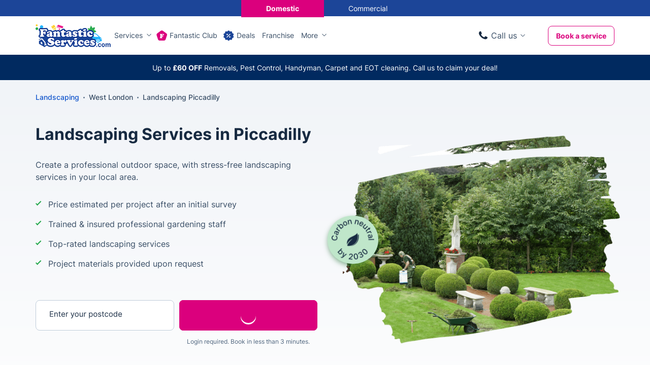

--- FILE ---
content_type: text/html; charset=UTF-8
request_url: https://www.fantasticservices.com/piccadilly-landscaping/
body_size: 24946
content:
<!DOCTYPE html><!--[if IE 8 ]> <html lang="en-GB" class="no-js ie8" prefix="og: http://ogp.me/ns#"> <![endif]--><!--[if IE 9 ]> <html lang="en-GB" class="no-js ie9" prefix="og: http://ogp.me/ns#"> <![endif]--><!--[if IE 10 ]> <html lang="en-GB" class="no-js ie10" prefix="og: http://ogp.me/ns#"> <![endif]--><!--[if (gt IE 10)|!(IE)]><!--><html lang="en-GB" class="no-js" prefix="og: http://ogp.me/ns#"><!--<![endif]--><head> <meta charset="utf-8"> <meta name="viewport" content="width=device-width, height=device-height, initial-scale=1, maximum-scale=5"> <meta name="theme-color" content="#015B98"> <meta name="p:domain_verify" content="ad91a00360b9dfb4bf74d954e5cb3bb9"> <link rel="shortcut icon" href="https://www.fantasticservices.com/images/icons/favicon.ico" type="image/x-icon"> <link rel="apple-touch-icon" href="https://cdn.fantasticservices.com/apple-touch-icon.png"> <link rel="apple-touch-icon" sizes="76x76" href="https://cdn.fantasticservices.com/apple-touch-icon-120x120.png"> <link rel="apple-touch-icon" sizes="120x120" href="https://cdn.fantasticservices.com/apple-touch-icon-precomposed.png"> <link rel="apple-touch-icon" sizes="152x152" href="https://cdn.fantasticservices.com/apple-touch-icon-120x120-precomposed.png"> <link rel="preload" href="https://cdn.fantasticservices.com/font/inter-variable-font.woff2" as="font" type="font/woff2" crossorigin="anonymous"><link rel="preload" href="https://cdn.fantasticservices.com/font/fantastic-services.woff2?r3m4ci2" as="font" type="font/woff2" crossorigin="anonymous"><style> @font-face { font-display: swap; font-family: 'inter'; src: url(https://cdn.fantasticservices.com/font/inter-variable-font.woff2) format('woff2 supports variations'), url(https://cdn.fantasticservices.com/font/inter-variable-font.woff2) format('woff2-variations'); font-weight: 400 900; font-stretch: 25% 150%; } @font-face { font-display: swap; font-family: "fantastic-services"; src: url('https://www.fantasticservices.com/font/fantastic-services.eot?uumxam'); src: url('https://www.fantasticservices.com/font/fantastic-services.eot?uumxam#iefix') format('embedded-opentype'), url('https://cdn.fantasticservices.com/font/fantastic-services.woff2?uumxam') format('woff2'), url('https://www.fantasticservices.com/font/fantastic-services.ttf?uumxam') format('truetype'), url('https://www.fantasticservices.com/font/fantastic-services.woff?uumxam') format('woff'), url('https://cdn.fantasticservices.com/font/fantastic-services.svg?uumxam#fantastic-services') format('svg'); font-weight: normal; font-style: normal; }</style> <script type="application/ld+json" data-script-src="true"> { "@context": "https://schema.org", "@type": "BreadcrumbList", "itemListElement": [ { "@type": "ListItem", "position": 1, "name": "Home", "item": "https://www.fantasticservices.com/" },{ "@type": "ListItem", "position": 2, "name": "Landscaping - Piccadilly - W1J", "item": "https://www.fantasticservices.com/piccadilly-landscaping/" } ] } </script> <script type="application/ld+json" data-script-src="true">{ "@context":"https://schema.org", "@type":"LocalBusiness", "name": "Fantastic Services", "image": "https://cdn.fantasticservices.com/images/layout/default-feature-image.jpg", "logo": "https://cdn.fantasticservices.com/images/layout/fs-logo-com.png", "telephone":"+442034043444", "priceRange": "££", "address": { "@type": "PostalAddress", "addressRegion": "West London", "postalCode": "W1J" }, "url": "https://www.fantasticservices.com/piccadilly-landscaping/", "description": "Professional landscaping and garden design services .Get in touch with the experts to start transforming your outdoor living space!", "geo": { "@type": "GeoCoordinates", "latitude": "51.5069800", "longitude": "-0.1423500" }, "openingHours": "Mo-Su 08:00-20:00", "sameAs": [ "https://www.facebook.com/FantasticServicesUK", "https://twitter.com/Fantastic", "https://www.instagram.com/fantasticservices/", "https://www.linkedin.com/company/fantasticservices/" ], "brand": { "@type": "Brand", "name": "Fantastic Services", "logo": "https://cdn.fantasticservices.com/images/layout/fs-logo-com.png" }, "areaServed": { "@type": "Place", "name": "West London" }, "additionalType": "http://www.productontology.org/doc/Landscaping", "aggregateRating": { "@type":"AggregateRating", "ratingValue": 4.6, "ratingCount": 48651 }	}</script> <script type="text/javascript" data-exclude-script="true"> var hideMenu = ""; </script> <script data-exclude-script="true"> var pageId = 90357; </script> <!-- Search Engine Optimization by Rank Math PRO - https://rankmath.com/ --><title>Piccadilly Landscaping - Professional Landscaping Services</title><meta name="description" content="Professional landscaping and garden design services .Get in touch with the experts to start transforming your outdoor living space!"><meta name="robots" content="follow, index, max-snippet:-1, max-video-preview:-1, max-image-preview:large"><link rel="canonical" href="https://www.fantasticservices.com/piccadilly-landscaping/"><meta property="og:locale" content="en_GB"><meta property="og:type" content="article"><meta property="og:title" content="Piccadilly Landscaping - Professional Landscaping Services"><meta property="og:description" content="Professional landscaping and garden design services .Get in touch with the experts to start transforming your outdoor living space!"><meta property="og:url" content="https://www.fantasticservices.com/piccadilly-landscaping/"><meta property="og:site_name" content="Fantastic Services"><meta property="og:updated_time" content="2024-01-26T13:30:06+00:00"><meta name="twitter:card" content="summary_large_image"><meta name="twitter:title" content="Piccadilly Landscaping - Professional Landscaping Services"><meta name="twitter:description" content="Professional landscaping and garden design services .Get in touch with the experts to start transforming your outdoor living space!"><!-- /Rank Math WordPress SEO plugin --><style id="wp-img-auto-sizes-contain-inline-css" type="text/css">img:is([sizes=auto i],[sizes^="auto," i]){contain-intrinsic-size:3000px 1500px}
/*# sourceURL=wp-img-auto-sizes-contain-inline-css */</style><template data-style-id="style-0" rel="stylesheet" id="sbr_styles-css" data-style-href="https://cdn.fantasticservices.com/wp-content/plugins/reviews-feed-pro/assets/css/sbr-styles.min.css?ver=2.3.0" type="text/css" media="all"></template><style id="classic-theme-styles-inline-css" type="text/css">/*! This file is auto-generated */
.wp-block-button__link{color:#fff;background-color:#32373c;border-radius:9999px;box-shadow:none;text-decoration:none;padding:calc(.667em + 2px) calc(1.333em + 2px);font-size:1.125em}.wp-block-file__button{background:#32373c;color:#fff;text-decoration:none}
/*# sourceURL=/wp-includes/css/classic-themes.min.css */</style><template data-style-id="style-1" rel="stylesheet" id="f967b41ca22dcf0e6d3f3eb082000e7b-css" data-style-href="https://cdn.fantasticservices.com/cache/css/f967b41ca22dcf0e6d3f3eb082000e7b.css?ver=1.15.14.32.12" type="text/css" media="print"></template><template data-script-id="script-4" type="text/javascript" data-script-src="true" id="after-load-scripts-js"></template><template data-script-id="script-5" type="text/javascript" data-script-src="true" id="head-vanilla-js"></template><script type="text/javascript" defer="defer" data-exclude-script="true" src="https://cdn.fantasticservices.com/cache/js/f967b41ca22dcf0e6d3f3eb082000e7b-head.js?ver=1.15.14.32.12" id="f967b41ca22dcf0e6d3f3eb082000e7b-head-js"></script><template data-script-id="script-7" type="text/javascript" id="my-script-js-extra"></template><script type="text/javascript" defer="defer" data-exclude-script="true" src="https://cdn.fantasticservices.com/wp-content/plugins/extended-xrm-plugin/assets/js/functions.min.js?ver=1.2.4" id="my-script-js"></script><template data-script-id="script-9" type="text/javascript" data-query-params-template="true" data-no-optimize="1"></template><template data-script-id="script-10" data-query-params-template="true" data-no-optimize="1" id="obfAbClient" data-script-src="true" async></template><style> .notify-bar .header-holder{height:50px;z-index:49}@-webkit-keyframes ssc-loading{from{-webkit-transform:translateX(-100%);transform:translateX(-100%)}to{-webkit-transform:translateX(100%);transform:translateX(100%)}}@keyframes ssc-loading{from{-webkit-transform:translateX(-100%);transform:translateX(-100%)}to{-webkit-transform:translateX(100%);transform:translateX(100%)}}.skeleton-nf{position:relative;overflow:hidden}.skeleton-nf:before{content:'';background-color:#ced2d9;display:block;height:100%;width:100%;opacity:0;left:0;position:absolute;right:0;top:0;-webkit-transition:all .3s ease;-moz-transition:all .3s ease;-o-transition:all .3s ease;transition:all .3s ease}.skeleton-nf.skeleton-nf-animation:before{opacity:1;-webkit-transition:all .3s ease;-moz-transition:all .3s ease;-o-transition:all .3s ease;transition:all .3s ease;z-index:991}.skeleton-nf-animation:after{content:'';-webkit-animation:ssc-loading 1.3s infinite;animation:ssc-loading 1.3s infinite;height:100%;left:0;position:absolute;right:0;top:0;-webkit-transform:translateX(-100%);transform:translateX(-100%);z-index:1;background:-webkit-gradient(linear,left top,right top,from(transparent),color-stop(rgba(255,255,255,.3)),to(transparent));background:linear-gradient(90deg,transparent,rgba(255,255,255,.3),transparent);z-index:991}@media only screen and (max-width:767px){.notify-bar .header-holder{height:68px}} #bar-container h1,#bar-container h2,#bar-container h3,#bar-container h4,#bar-container h5,#bar-container h6,#bar-container p{margin:0}#bar-container a{text-decoration:none}#bar-container{height:auto;text-align:center;font-size:20px;height:100%;position:relative}#close-button{display:block;position:absolute;right:10px;top:50%;transform:translateY(-50%);width:15px;height:15px;border-radius:50%;padding:10px;cursor:pointer}#close-button:before{content:'';position:absolute;display:block;margin:auto;left:0;right:0;top:0;bottom:0;width:15px;height:0;border-top:1px solid #fff;transform:rotate(45deg);transform-origin:center}#close-button:after{content:'';position:absolute;display:block;margin:auto;left:0;right:0;top:0;bottom:0;width:15px;height:0;border-top:1px solid #fff;transform:rotate(-45deg);transform-origin:center}#body-popup{position:absolute;top:0;right:0;bottom:0;left:0;background-color:rgba(0,0,0,.7);z-index:800}#bar-container .social-icon{background-size:cover;background-repeat:no-repeat;display:inline-block;width:25px;height:25px}#bar-body{display:flex;justify-content:center;align-items:center;padding:10px;margin:0 auto}#bar-body>span{display:flex}#bar-container .bold>span{font-weight:700}#bar-container .italic>span{font-style:italic}#bar-container .strong>span{font-weight:700}.notify-bar{position:relative}.notify-bar .header-holder #bar-container{height:100%;display:flex} </style><style id="critical-css">.skeleton-holder:before,.skeleton-holder-v2:before{content:"";display:block;height:100%;width:100%;opacity:0;left:0;position:absolute;right:0;top:0;-webkit-transition:all .3s ease;-moz-transition:all .3s ease;-o-transition:all .3s ease;transition:all .3s ease}.skeleton-holder:before{background-color:#DBE2EB}.skeleton-holder-v2:before{background-color:#F0F3F7}.skeleton-holder.skeleton-animation:before,.skeleton-holder-v2.skeleton-animation:before{opacity:1;-webkit-transition:all .3s ease;-moz-transition:all .3s ease;-o-transition:all .3s ease;transition:all .3s ease}.skeleton-animation:after{content:"";-webkit-animation:ssc-loading 1.7s infinite;animation:ssc-loading 1.7s infinite;height:100%;left:0;position:absolute;right:0;top:0;-webkit-transform:translateX(-100%);transform:translateX(-100%);z-index:1}.skeleton-holder.skeleton-animation:after{background:-webkit-gradient(linear,left top,right top,from(transparent),color-stop(rgba(255,255,255,0.3)),to(transparent));background:linear-gradient(90deg ,transparent,rgba(255,255,255,0.3),transparent)}.skeleton-holder-v2.skeleton-animation:after{background:-webkit-gradient(linear,left top,right top,from(transparent),color-stop(rgba(255,255,255,0.9)),to(transparent));background:linear-gradient(90deg ,transparent,rgba(255,255,255,0.9),transparent)}.obf-search.skeleton-animation span{position:absolute;top:0;left:0;right:0;bottom:0;margin:auto;display:inline-block;width:25px;height:25px;border:.2em solid rgba(255,255,255,1);border-radius:50%;border-top-color:rgb(219,0,125);animation:spin 1s ease-in-out infinite;-webkit-animation:spin 1s ease-in-out infinite}@keyframes spin{to{-webkit-transform:rotate(360deg)}}@-webkit-keyframes spin{to{-webkit-transform:rotate(360deg)}}@-webkit-keyframes ssc-loading{from{-webkit-transform:translateX(-100%);transform:translateX(-100%) }to{-webkit-transform:translateX(100%);transform:translateX(100%) }}@keyframes ssc-loading{from{-webkit-transform:translateX(-100%);transform:translateX(-100%) }to{-webkit-transform:translateX(100%);transform:translateX(100%) }}body.club-modal-opened{position:relative;overflow:hidden;max-height:100%;max-width:100%;width:100%}body:not(.club-modal-opened) .club-modal{-webkit-transform:translateX(120%);-ms-transform:translateX(120%);transform:translateX(120%);pointer-events:none}.club-modal{background-color:#fff;top:0;right:0px;margin:0;overflow:auto;-webkit-overflow-scrolling:touch;position:fixed;-webkit-transition:-webkit-transform 450ms ease-in-out;transition:-webkit-transform 450ms ease-in-out;-o-transition:transform 450ms ease-in-out;transition:transform 450ms ease-in-out;padding:80px 20px 60px 20px;z-index:1001;height:calc(100vh);width:435px}.club-modal .close-modal{position:absolute;right:40px;top:30px;color:#63788F;font-size:16px;cursor:pointer;width:30px;height:30px;transform:rotate(45deg) }.club-modal .title{font-size:24px;font-weight:bold;line-height:1.25;color:var(--body-color-2);margin:30px 0 20px}.club-modal .tag{background:#FDE0F1;border-radius:20px;font-size:14px;line-height:1.5;font-weight:bold;padding:5px 10px;margin-bottom:20px;display:inline-block}.club-modal span[data-show-el]{display:inline-block;font-size:14px;font-weight:600;position:relative;border-bottom:1px solid #63788F;padding:0;line-height:18px;margin-top:10px}.club-modal .secondary-link.icon-arrow-bottom:before{right:-15px;font-size:12px}.club-modal del{color:#879AAF;font-weight:bold}.club-modal p{margin-bottom:10px}.club-modal .btn{margin-top:60px;width:100% }.club-modal table{margin:20px 0 0 0px}.club-modal table th,.club-modal table th,.club-modal table tr td:first-child{font-size:14px;font-weight:bold}.club-modal table th{padding:15px 14px}.club-modal table{border:0;border-radius:0;font-size:16px;font-weight:500}.club-modal table tr:nth-child(odd) td,.club-modal table tr:nth-child(even) td{border:0;background:#fff;border-bottom:1px solid #DBE2EB}.club-modal table tr td,.club-modal table tr th{border-bottom:1px solid #DBE2EB;border-right:0 }.club-modal table tr th.club-cell,.club-modal table tr td.club-cell{color:var(--table-td-fantastic-club-color);background-color:#FEF7FB}.club-modal .club-loading{position:absolute;top:0;left:0;width:100%;height:100%;background:#fff;z-index:10;opacity:1;transition:all .3s ease }.club-modal .club-loading.hide{opacity:0}.inner-loader{display:block;position:relative;left:50%;top:50%;width:50px;height:50px;margin:-25px 0 0 -25px;border-radius:50%;border:2px solid transparent;border-top-color:#c4c1c1;-webkit-animation:spin-obf 1s linear infinite;animation:spin-obf 1s linear infinite;z-index:1001}.inner-loader:after{content:'';position:absolute;top:8px;left:8px;right:8px;bottom:8px;border-radius:50%;border:2px solid transparent;border-top-color:#c4c1c1;-webkit-animation:spin-obf 0.8s linear infinite;animation:spin-obf 0.8s linear infinite}.inner-loader:before{content:'';position:absolute;top:3px;left:3px;right:3px;bottom:3px;border-radius:50%;border:2px solid transparent;border-top-color:#c9c9c9;-webkit-animation:spin-obf 1.6s linear infinite;animation:spin-obf 1.6s linear infinite}@media only screen and (max-width:767px){.club-modal{width:100%;padding-bottom:90px}.club-modal .btn{margin-top:20px}.club-modal .close-modal{right:20px;top:20px}}.content-cta{display:flex;flex-wrap:wrap;gap:20px}.deal-full-description .section:first-of-type{padding-top:0px}.main-content .container .section--white .container{padding:0}.service_deals .container .container{width:100%;max-width:100%}@media only screen and (min-width:992px){.landing-page-phone .mobile{display:none}.landing-page-phone.revealed .mobile{display:inline-block}.landing-page-phone.revealed .desktop{display:none}}@media only screen and (max-width:991px){.landing-page-phone .desktop{display:none}}</style> <style data-critical-css="true">@charset "UTF-8";html { font-family: sans-serif;-ms-text-size-adjust: 100%;-webkit-text-size-adjust: 100%;}body { margin: 0;}header { display: block;}section { display: block;}a { background-color: transparent;}h1 { font-size: 2em;margin: 0.67em 0;}img { border: 0;}button { color: inherit;font: inherit;margin: 0;}input { color: inherit;font: inherit;margin: 0;}button { overflow: visible;}button { text-transform: none;}button { -webkit-appearance: button;cursor: pointer;}input[type='submit'] { -webkit-appearance: button;cursor: pointer;}html input[disabled] { cursor: default;}button::-moz-focus-inner { border: 0;padding: 0;}input::-moz-focus-inner { border: 0;padding: 0;}input { line-height: normal;}* { -webkit-box-sizing: border-box;-moz-box-sizing: border-box;box-sizing: border-box;}*:before { -webkit-box-sizing: border-box;-moz-box-sizing: border-box;box-sizing: border-box;}*:after { -webkit-box-sizing: border-box;-moz-box-sizing: border-box;box-sizing: border-box;}html { font-size: 10px;-webkit-tap-highlight-color: rgba(0,0,0,0);}body { font-family: 'Helvetica Neue',Helvetica,Arial,sans-serif;font-size: 14px;line-height: 1.42857143;color: #333;background-color: #fff;}input { font-family: inherit;font-size: inherit;line-height: inherit;}button { font-family: inherit;font-size: inherit;line-height: inherit;}a { color: #337ab7;text-decoration: none;}img { vertical-align: middle;}.container { margin-right: auto;margin-left: auto;padding-left: 15px;padding-right: 15px;}@media (min-width:768px) { .container { width: 750px;}}@media (min-width:992px) { .container { width: 970px;}}@media (min-width:1200px) { .container { width: 1170px;}}.row { margin-left: -15px;margin-right: -15px;}.col-lg-6 { position: relative;min-height: 1px;padding-left: 15px;padding-right: 15px;}.col-md-7 { position: relative;min-height: 1px;padding-left: 15px;padding-right: 15px;}.col-sm-9 { position: relative;min-height: 1px;padding-left: 15px;padding-right: 15px;}.col-sm-12 { position: relative;min-height: 1px;padding-left: 15px;padding-right: 15px;}@media (min-width:768px) { .col-sm-9 { float: left;}.col-sm-12 { float: left;}.col-sm-12 { width: 100%;}.col-sm-9 { width: 75%;}}@media (min-width:992px) { .col-md-7 { float: left;}.col-md-7 { width: 58.33333333%;}}@media (min-width:1200px) { .col-lg-6 { float: left;}.col-lg-6 { width: 50%;}}.container:before { content: ' ';display: table;}.container:after { content: ' ';display: table;}.row:before { content: ' ';display: table;}.row:after { content: ' ';display: table;}.container:after { clear: both;}.row:after { clear: both;}.visible-lg { display: none !important;}@media (min-width:1200px) { .visible-lg { display: block !important;}}@media (min-width:1200px) { .hidden-lg { display: none !important;}}:root { --body-color-1: #394E66;--body-color-2: #293b51;--blue-color-1: #1155CC;--blue-color-2: #1c4598;--h1-title-color: #172A41;--title-color: #293B51;--font-size: 16px;--font-size-small: 14px;--font-size-large: 18px;--link-color: #1155CC;--link-color-magenta: #DB007D;--link-color-hover: #1c4598;--link-color-secondary: #63788F;--link-color-secondary-hover: #4F657E;--link-color-tertiary: #DB007D;--link-color-tertiary-hover: #AF0064;--link-color-tertiary-focus: #830B4B;--icon-link-color: #63788F;--icon-link-color-hover: #1155CC;--icon-link-secondary-color: #1155CC;--icon-link-secondary-color-hover: #337ab7;--icon-link-secondary-text-color: #63788F;--icon-link-secondary-text-color-hover: #1C4598;--h2-margin-bottom: 50px;--label-background: #DB007D;--label-deal-background: #DB1A7D;--label-color: #FFF;--btn-primary-color: #fff;--btn-primary-color-hover: #fff;--btn-primary-border-color: #DB007D;--btn-primary-border-color-hover: #AF0064;--btn-primary-background: #DB007D;--btn-primary-background-hover: #AF0064;--btn-secondary-color: #DB007D;--btn-secondary-color-hover: #fff;--btn-secondary-border-color: #DB007D;--btn-secondary-border-color-hover: #DB007D;--btn-secondary-background: transparent;--btn-secondary-background-hover: #DB007D;--btn-focus-color: #fff;--btn-focus-background: #830B4B;--btn-focus-border-color: #830B4B;--btn-disabled-color: #fff;--btn-disabled-background: #FBC4E5;--btn-disabled-border-color: #FBC4E5;--btn-inactive-color: #879AAF;--btn-inactive-background: #fff;--btn-inactive-border-color: #879AAF;--btn-inactive-color-hover: #fff;--btn-inactive-background-hover: #B8BDC7;--btn-inactive-border-color-hover: #B8BDC7;--btn-sub-text: #4F657E;--input-color: #63788F;--input-placeholder-color-hover: #394E66;--input-color-hover: #115AC9;--input-color-focus: #115AC9;--input-submit-background-color: #DB007D;--input-submit-background-color-hover: #AF0064;--input-submit-background-color-focus: #83004B;--breadcrumbs-color: #1155CC;--breadcrumbs-color-active: #63788F;--breadcrumbs-color-hover: #1c4598;--breadcrumbs-separator-color: #63788F;--header-link-color: #394E66;--header-link-color-hover: #1155CC;--header-dropdown-link-color: #414753;--header-dropdown-link-color-hover: #1155CC;--header-dropdown-link-background: #F0F3F7;--section-holder-padding: 80px;--section-holder-padding-tablet: 60px;--section-holder-padding-phone: 80px;--grey-section-background: #F5F7F9;--grey-white-section-background: #F5F7F9;--white-section-background: #fff;--blue-section-background: #1C4598;--green-section-background: #D5EEDC;--section-background-color-1: #F1F3F7;--list-check-color: #394E66;--list-check-color-hero-section: #28AA4F;--card-shadow: 0 20px 20px rgba(23,42,65,.1);--card-shadow-1: 0 4px 10px rgba(0,0,0,.1);--card-shadow-1-hover: 0 4px 10px rgba(28,69,152,.2);--card-shadow-1-active: inset 0 4px 0px rgba(0,0,0,.1);--card-shadow-2: 0 15px 15px rgba(23,42,65,.1);--tabs-color: #4F657E;--tabs-color-hover: #1155CC;--tabs-color-active: #1155CC;--tabs-border-color: #4F657E;--tabs-title-color: #63788F;--tabs-title-color-hover: #63788F;--tabs-title-color-active: #63788F;--table-th-background-color: #1C4598;--table-tr-odd-background-color: #fff;--table-tr-even-background-color: #DBE2EB;--table-td-fantastic-club-bg-color: #FEF7FB;--table-td-fantastic-club-color: #DB007D;--table-td-positive-sign-bg-color: #293B51;--table-td-negative-sign-bg-color: #63788F;--table-td-green-bg-color: #F0F9FE;--table-td-green-check-bg-color: #28AA4F;--badge-color: #fff;--badge-background: #1C4598;--badge-danger-background: #DB007D;--badge-blue-secondary-background: #2353AF;--note-style1-color: #806812;--note-style1-icon-color: #B3921E;--note-style1-background: #FFFAE6;--note-style2-color: #2353AF;--note-style2-icon-color: #2353AF;--note-style2-background: #E9F6FE;--note-style3-color: #18662F;--note-style3-icon-color: #18662F;--note-style3-background: #E9F7EE;--footer-link-color: #4F657E;--footer-link-color-hover: #1155CC;--footer-title-color: #293B51;--facebook-bg-color-hover: #1877F2;--twitter-bg-color-hover: #000000;--pinterest-bg-color-hover: #E60023;--youtube-bg-color-hover: #FF0000;--instagram-bg-color-hover: #1877F2;--linkedin-bg-color-hover: #0077B5;}@media only screen and (max-width:1199px) { :root { --h2-margin-bottom: 30px;}}@media only screen and (max-width:767px) { :root { --section-holder-padding: 40px;}}[class^='icon-']:before { font-family: 'fantastic-services' !important;font-style: normal !important;font-weight: normal !important;font-variant: normal !important;text-transform: none !important;speak: none;line-height: 1;-webkit-font-smoothing: antialiased;-moz-osx-font-smoothing: grayscale;}[class*=' icon-']:before { font-family: 'fantastic-services' !important;font-style: normal !important;font-weight: normal !important;font-variant: normal !important;text-transform: none !important;speak: none;line-height: 1;-webkit-font-smoothing: antialiased;-moz-osx-font-smoothing: grayscale;}.icon-more-round:before { content: '\e99d';}.icon-services-menu:before { content: '\e99a';}.icon-franchise:before { content: '\e999';}.icon-helping-hands:before { content: '\e998';}.icon-mould-removal:before { content: '\e989';}.icon-churches-and-charities:before { content: '\e970';}.icon-estate-agents:before { content: '\e972';}.icon-healthcare:before { content: '\e974';}.icon-home:before { content: '\e975';}.icon-hospitality:before { content: '\e976';}.icon-retail:before { content: '\e978';}.icon-schools-and-nurseries:before { content: '\e979';}.icon-short-term-lets:before { content: '\e97a';}.icon-removals:before { content: '\e95b';}.icon-pest:before { content: '\e95c';}.icon-odd-jobs:before { content: '\e95e';}.icon-keys:before { content: '\e961';}.icon-handyman:before { content: '\e963';}.icon-gloves:before { content: '\e965';}.icon-gardening:before { content: '\e956';}.icon-offers:before { content: '\e90a';}.icon-mail:before { content: '\e933';}.icon-fc-logo:before { content: '\e94e';}.icon-light-bulb-black:before { content: '\e948';}.icon-car:before { content: '\e906';}.icon-boiler-with-tick:before { content: '\e900';}.icon-about-us:before { content: '\61';}.icon-appliances-repair2:before { content: '\6a';}.icon-bin:before { content: '\73';}.icon-business-services:before { content: '\48';}.icon-christmas-tree:before { content: '\56';}.icon-company-stories:before { content: '\32';}.icon-domestic-cleaning-house:before { content: '\28';}.icon-gift-voucher:before { content: '\e010';}.icon-inventory-service:before { content: '\e028';}.icon-plumber:before { content: '\e064';}.icon-receiver:before { content: '\e069';}.icon-spa:before { content: '\e07e';}.icon-terraced:before { content: '\e088';}.icon-tree-land:before { content: '\e08f';}* { box-sizing: border-box;margin: 0;padding: 0;outline: 0;}*:before { box-sizing: border-box;margin: 0;padding: 0;outline: 0;}*:after { box-sizing: border-box;margin: 0;padding: 0;outline: 0;}html { overflow-x: hidden;overflow-y: scroll;}body { font-family: inter,Trebuchet,Century Gothic,Segoe UI,sans-serif;font-size: 16px;font-weight: 400;line-height: 1.5;color: var(--body-color-1);overflow-x: hidden;}h1 { font-weight: 700;}h2 { font-weight: 700;}h1 { margin-top: 0;margin-bottom: 30px;font-size: 32px;line-height: 1.18;color: var(--h1-title-color);}h2 { margin-bottom: 20px;font-size: 30px;line-height: 1.25;color: var(--title-color);}a { color: var(--link-color);transition: .3s;cursor: pointer;text-decoration: none;}.cta-phone-style { color: var(--body-color-1);}.bold { font-family: inter,Trebuchet,Century Gothic,Segoe UI,sans-serif;font-weight: 700;}img { display: inline-block;vertical-align: middle;max-width: 100%;height: auto;}::-webkit-scrollbar-track { position: fixed;-webkit-box-shadow: inset 0 0 5px rgba(0,0,0,.1);-webkit-border-radius: 10px;border-radius: 10px;}::-webkit-scrollbar { width: 5px;}::-webkit-scrollbar-thumb { -webkit-border-radius: 10px;border-radius: 10px;background: rgba(143,143,143,.3);}.hero-stamp { position: absolute;top: 50%;transform: translateY(-50%);width: 100px;z-index: 3;}.hero-stamp-sustainability { background: #BFE6CA;border-radius: 50%;padding: 8px;box-shadow: 0 4px 10px rgba(39,117,58,.5);display: flex;justify-content: center;align-items: center;z-index: 4;}html { overflow-x: hidden;overflow-y: scroll;}.active { display: block;}.btn { display: inline-block;border-radius: 8px;border: 1px solid var(--btn-secondary-border-color);background-color: var(--btn-secondary-background);padding: 14px 18px;color: var(--btn-secondary-color);cursor: pointer;-webkit-transition: background-color .2s ease-in-out,color .2s ease-in-out;-moz-transition: background-color .2s ease-in-out,color .2s ease-in-out;-o-transition: background-color .2s ease-in-out,color .2s ease-in-out;transition: background-color .2s ease-in-out,color .2s ease-in-out;font-size: 16px;line-height: 1.25;font-weight: 700;text-align: center;}.btn.filled { background-color: var(--btn-primary-background);color: var(--btn-primary-color);border-color: var(--btn-primary-border-color);}ul { list-style: none;padding-left: 15px;}ul li { position: relative;}.sites-navigation { background-color: var(--blue-section-background);margin: 0 0 0;width: 100%;height: 32px;display: flex;align-items: center;justify-content: center;transition: all 0.1s ease-out;}.sites-navigation a { color: #ffffff;padding: 10px;display: inline-flex;align-items: center;justify-content: center;transition: background-color .2s ease-in-out,color .2s ease-in-out;width: 163px;height: 36px;opacity: 1;}.sites-navigation a span { font-size: var(--font-size-small);}.sites-navigation a.current { background-color: var(--btn-primary-background);border-color: var(--btn-primary-border-color);}.sites-navigation a.current span { font-weight: 700;}.single-textarea__holder ul { list-style-type: none;padding-left: 0;margin-bottom: 30px;}.single-textarea__holder ul > li { font-size: 16px;line-height: 1.5;position: relative;width: 100%;display: inline-block;vertical-align: top;}.single-textarea__holder ul li { padding: 0 0 0 25px;margin-bottom: 20px;}.single-textarea__holder ul li:last-child { margin-bottom: 0;}.single-textarea__holder ul li:before { content: '\e910';display: block;position: absolute;left: 0;top: 4px;width: 7px;height: 11px;font-size: 12px;font-family: 'fantastic-services';}.has-new-label { position: relative;}.has-new-label:after { content: 'new';top: 16px;right: 7px;position: absolute;color: #fff;font-size: 9px;font-weight: 700;text-transform: uppercase;box-sizing: border-box;border-radius: 3px;background: #DB007D;border: 1px solid #DB007D;padding: 3px 5px;vertical-align: middle;line-height: 1;}.has-new-label.deal:after { background: #DB007D;border: 1px solid #DB007D;color: #fff;content: 'deal';}.has-new-label.same-day-visits:after { content: 'SAME-DAY VISITS';}.section-holder { padding: var(--section-holder-padding,80px) 0;}.section-holder-title { max-width: 850px;margin: 0 auto;padding-bottom: 30px;text-align: center;}.section-holder-title p:not(.headings-holder__above-heading) { margin-bottom: 20px;font-size: 18px;color: var(--body-color-1);}.breadcrumbs-section { padding: 25px 0 10px;font-size: var(--font-size-small);font-weight: 500;line-height: 1.3;}#breadcrumbs { display: flex;align-items: center;flex-wrap: wrap;}#breadcrumbs div { display: inline-block;}#breadcrumbs div a { color: var(--breadcrumbs-color);transition: .3s;}#breadcrumbs .breadcrumbs-seperator { margin: 0 8px 0;}.breadcrumbs-seperator { display: inline-flex;width: 3px;height: 3px;border-radius: 50%;background: var(--breadcrumbs-separator-color);}.white-loader { z-index: 1200;position: absolute;top: 50%;left: 50%;transform: translate(-28%,38%);width: 35px;height: 35px;opacity: 0;visibility: hidden;}#inner-white-loader.loading-obf { display: block;position: relative;left: 50%;top: 50%;width: 30px;height: 30px;margin: -25px 0 0 -25px;border-radius: 50%;border: 2px solid transparent;border-top-color: #949494;border-top-color: var(--client-loader-outside-circle);-webkit-animation: spin-obf 1s linear infinite;animation: spin-obf 1s linear infinite;z-index: 1001;background: #000;}#inner-white-loader.loading-obf:before { content: '';position: absolute;top: 3px;left: 3px;right: 3px;bottom: 3px;border-radius: 50%;border: 2px solid transparent;border-top-color: #c9c9c9;border-top-color: var(--client-loader-middle-circle);-webkit-animation: spin-obf 1.6s linear infinite;animation: spin-obf 1.6s linear infinite;}#inner-white-loader.loading-obf:after { content: '';position: absolute;top: 8px;left: 8px;right: 8px;bottom: 8px;border-radius: 50%;border: 2px solid transparent;border-top-color: #ffffff;border-top-color: var(--client-loader-inside-circle);-webkit-animation: spin-obf 0.8s linear infinite;animation: spin-obf 0.8s linear infinite;}#fc-bubble { display: none;position: fixed;background-size: contain;width: 65px;height: 65px;bottom: 20px;right: 15px;z-index: 99999999999;cursor: pointer;font-size: 0;line-height: 0;}@media only screen and (min-width:1200px) { header .phoneOnly.tablet { display: none !important;}header .phonePopup.tablet { display: none !important;}}@media only screen and (max-width:1199px) { .has-new-label:after { top: 10px;right: 0px;font-size: 10px;padding-top: 2px;padding-bottom: 2px;}header .phoneOnly.desk { display: none !important;}header .phonePopup.desk { display: none !important;}}@media only screen and (max-width:991px) { h1 { margin-bottom: 20px;}h2 { font-size: 26px;line-height: 1.3;}.breadcrumbs-section { padding: 20px 0 20px;}.section-holder-title { padding-bottom: 20px;max-width: 720px;}}@media only screen and (max-width:767px) { h1 { font-size: 28px;}h2 { font-size: 24px;line-height: 1.3;margin-bottom: 20px;}.section-holder-title { max-width: 335px;padding-bottom: 10px;}.section-holder-title p:not(.headings-holder__above-heading) { font-size: 16px;}form.default-check-price-form .the-postfield { font-size: 16px !important;}}body .sidebar-button-holder > button .icon-bar:nth-child(2) { margin: 1px 0;}header { z-index: 9999;}.heder-holder-inner { display: flex;gap: 50px;align-items: center;}header .navigation-holder { z-index: 99;}header .btn.campaign-hide-phone { display: none;}.sustainability-label { padding-left: 22px;margin-left: 5px;}.sustainability-label:before { content: '';display: block;width: 18px;height: 20px;position: absolute;left: 5px;top: 26px;background: url(https://cdn.fantasticservices.com/images/layout/sustainability-menu-logo.png) no-repeat left center;background-size: 18px 20px;}#sidebar { background-color: #fff;left: 0px;margin: 0;overflow: auto;-webkit-overflow-scrolling: touch;position: absolute;top: 98%;width: 50%;margin-top: 1px;height: calc(100vh - 30px);padding: 10px 0 200px 0;z-index: 820;-webkit-transform: translateX(-100%);-ms-transform: translateX(-100%);transform: translateX(-100%);-webkit-transition: -webkit-transform 250ms ease-in-out;transition: -webkit-transform 250ms ease-in-out;-o-transition: transform 250ms ease-in-out;transition: transform 250ms ease-in-out;}#sidebar ul { list-style: none;padding: 0;margin: 0;}#sidebar .sidebar-nav ul.sub-menu { display: none;}#sidebar .sidebar-nav ul.sub-menu li { border-bottom: 1px solid #e0e0e0;color: var(--header-link-color);border-top: none;}#sidebar .sidebar-nav ul.sub-menu li:last-child { border: none;}#sidebar .sidebar-nav ul.sub-menu li:before { position: absolute;left: 20px;top: 15px;font-size: 20px;z-index: 5;}#sidebar .sidebar-nav ul.sub-menu li a { display: block;text-transform: capitalize;color: var(--header-link-color);border-top: none;padding: 12px 25px 12px 60px;}#sidebar .sustainability-label:before { left: 0;}#sidebar ul > li > a { display: block;padding: 15px 15px;color: #404040;font-size: 17px;position: relative;}#sidebar ul > li.fc-label { margin-left: 0;padding: 0;}#sidebar ul > li.sustainability-label { margin-left: 0;padding: 0;}#sidebar ul > li.deal-label { margin-left: 0;padding: 0;}#sidebar ul > li.fc-label:before { top: 15px;left: 15px;}#sidebar ul > li.sustainability-label:before { top: 15px;left: 15px;}#sidebar ul > li.deal-label:before { top: 15px;left: 15px;}#sidebar ul > li a { padding-left: 47px;}#sidebar .sidebar-nav > li.menu-item-has-children { -webkit-transition: all .2s ease-in-out;-moz-transition: all .2s ease-in-out;-o-transition: all .2s ease-in-out;transition: all .2s ease-in-out;}#sidebar .sidebar-nav > li.menu-item-has-children > a { position: relative;-webkit-transition: all .2s ease-in-out;-moz-transition: all .2s ease-in-out;-o-transition: all .2s ease-in-out;transition: all .2s ease-in-out;}#sidebar .sidebar-nav li:not(.also-link).menu-item-has-children > a:after { content: '';position: absolute;right: 12px;top: 50%;-webkit-transform: translateY(-50%);transform: translateY(-50%);width: 2px;height: 8px;margin-top: 1px;background-color: var(--header-link-color);-webkit-transition: all .2s ease-in-out;-moz-transition: all .2s ease-in-out;-o-transition: all .2s ease-in-out;transition: all .2s ease-in-out;}#sidebar .sidebar-nav li:not(.also-link).menu-item-has-children > a:before { content: '';position: absolute;right: 12px;top: 50%;-webkit-transform: translateY(-50%);transform: translateY(-50%);width: 2px;height: 8px;margin-top: 1px;background-color: var(--header-link-color);-webkit-transition: all .2s ease-in-out;-moz-transition: all .2s ease-in-out;-o-transition: all .2s ease-in-out;transition: all .2s ease-in-out;}#sidebar .sidebar-nav li:not(.also-link).menu-item-has-children a:before { -webkit-transform: translate(-5px,-50%) rotate(-45deg);transform: translate(-5px,-50%) rotate(-45deg);}#sidebar .sidebar-nav li:not(.also-link).menu-item-has-children a span:before { -webkit-transform: translate(-5px,-50%) rotate(-45deg);transform: translate(-5px,-50%) rotate(-45deg);}#sidebar .sidebar-nav li:not(.also-link).menu-item-has-children a:after { -webkit-transform: translate(0,-50%) rotate(45deg);transform: translate(0,-50%) rotate(45deg);}#sidebar .sidebar-nav li:not(.also-link).menu-item-has-children a span:after { -webkit-transform: translate(0,-50%) rotate(45deg);transform: translate(0,-50%) rotate(45deg);}#sidebar .sidebar-nav li:not(.also-link).menu-item-has-children.menu-opened > a:before { -webkit-transform: translate(-5px,-50%) rotate(-135deg);transform: translate(-5px,-50%) rotate(-135deg);background: var(--header-dropdown-link-color-hover);}#sidebar .sidebar-nav li:not(.also-link).menu-item-has-children.menu-opened > a:after { -webkit-transform: translate(0,-50%) rotate(135deg);transform: translate(0,-50%) rotate(135deg);background: var(--header-dropdown-link-color-hover);}#sidebar .has-new-label:after { top: 17px;right: 5px;}#sidebar .cta-wrap { text-align: center;margin: 20px 0 20px;padding: 0 10px;}#sidebar .cta-wrap a { display: inline-block;width: 47%;text-align: center;}#sidebar .cta-wrap a:first-child { margin-right: 3%;}#sidebar .cta-wrap a:first-child span { position: relative;padding-left: 20px;font-size: 15px;font-weight: 700;line-height: 1.3em;}#sidebar .cta-wrap a:first-child span:before { position: absolute;left: 4px;top: 2px;transform: rotate(20deg);font-size: 14px;}#sidebar .cta-wrap a:last-child { margin-right: 0;}.sidebar-button-holder { display: inline-block;}.sidebar-button-holder > button { outline: 0;padding: 9px 10px 9px 0;background-color: transparent;background-image: none;border: 1px solid transparent;}.sidebar-button-holder > button .icon-bar { display: block;width: 24px;height: 5px;background-color: #8f8f8f;-webkit-transition: all .5s ease-in-out;-moz-transition: all .5s ease-in-out;-o-transition: all .5s ease-in-out;transition: all .5s ease-in-out;border: 1px solid #fff;}header ul { list-style: none;font-size: 0;padding-left: 0;}header ul li { display: inline-block;vertical-align: middle;}header ul li.menu-item-has-children > a { padding-right: 22px;position: relative;}header ul li.menu-item-has-children > a:hover:after { background: var(--header-link-color-hover);}header ul li.menu-item-has-children > a:hover:before { background: var(--header-link-color-hover);}header ul li.menu-item-has-children:hover > a:after { -webkit-transform: rotate(-135deg);transform: rotate(-135deg);}header ul li.menu-item-has-children:hover > a:before { -webkit-transform: rotate(-135deg);transform: rotate(-135deg);}.title-line:hover .menu-arrow:after { -webkit-transform: rotate(-135deg);transform: rotate(-135deg);}.title-line:hover .menu-arrow:before { -webkit-transform: rotate(-135deg);transform: rotate(-135deg);}header ul li.menu-item-has-children:hover > a:after { -webkit-transform: rotate(135deg);transform: rotate(135deg);}.title-line:hover .menu-arrow:after { -webkit-transform: rotate(135deg);transform: rotate(135deg);}header ul li.menu-item-has-children > a:after { content: '';display: block;background: var(--header-link-color);height: 6px;width: 1px;position: absolute;right: 11px;top: 50%;margin-top: -4px;-webkit-transform: rotate(-45deg);transform: rotate(-45deg);-webkit-transition: all .3s ease-in-out;-moz-transition: all .3s ease-in-out;-o-transition: all .3s ease-in-out;transition: all .3s ease-in-out;}header ul li.menu-item-has-children > a:before { content: '';display: block;background: var(--header-link-color);height: 6px;width: 1px;position: absolute;right: 11px;top: 50%;margin-top: -4px;-webkit-transform: rotate(-45deg);transform: rotate(-45deg);-webkit-transition: all .3s ease-in-out;-moz-transition: all .3s ease-in-out;-o-transition: all .3s ease-in-out;transition: all .3s ease-in-out;}.menu-arrow:after { content: '';display: block;background: var(--header-link-color);height: 6px;width: 1px;position: absolute;right: 11px;top: 50%;margin-top: -4px;-webkit-transform: rotate(-45deg);transform: rotate(-45deg);-webkit-transition: all .3s ease-in-out;-moz-transition: all .3s ease-in-out;-o-transition: all .3s ease-in-out;transition: all .3s ease-in-out;}.menu-arrow:before { content: '';display: block;background: var(--header-link-color);height: 6px;width: 1px;position: absolute;right: 11px;top: 50%;margin-top: -4px;-webkit-transform: rotate(-45deg);transform: rotate(-45deg);-webkit-transition: all .3s ease-in-out;-moz-transition: all .3s ease-in-out;-o-transition: all .3s ease-in-out;transition: all .3s ease-in-out;}.navbar-nav .fc-label:before { color: var(--badge-danger-background);}.navbar-nav .deal-label:before { color: var(--badge-background);}header ul li.menu-item-has-children > a:after { -webkit-transform: rotate(45deg);transform: rotate(45deg);right: 7px;}.menu-arrow:after { -webkit-transform: rotate(45deg);transform: rotate(45deg);right: 7px;}header ul li a { display: block;color: var(--header-link-color);font-size: 14px;line-height: 1em;padding: 31px 7px;position: relative;-webkit-transition: all .2s ease-in-out;-moz-transition: all .2s ease-in-out;-o-transition: all .2s ease-in-out;transition: all .2s ease-in-out;}header ul li:not(:first-child) { margin-top: 0;}header ul li ul.sub-menu { position: absolute;text-align: left;top: 90%;z-index: 99;min-width: 260px;max-height: 622px;overflow-y: auto;opacity: 0;background: #fff;visibility: hidden;padding: 5px 0;box-shadow: 0 0 15px -1px #666;-webkit-transform: translateY(-30px);transform: translateY(-30px);-webkit-transition: all .3s ease-in-out;-moz-transition: all .3s ease-in-out;-o-transition: all .3s ease-in-out;transition: all .3s ease-in-out;}header ul > li > ul.sub-menu { -moz-box-shadow: 0 7px 20px -1px rgba(23,42,65,0.1);-webkit-box-shadow: 0 7px 20px -1px rgba(23,42,65,0.1);}header ul li ul.sub-menu::-webkit-scrollbar { width: 7px;}header ul li ul.sub-menu li { display: block;position: relative;padding: 0;white-space: nowrap;}header ul li ul.sub-menu li:before { position: absolute;top: 50%;left: 16px;z-index: 14;font-size: 20px;transform: translateY(-50%);}header ul li ul.sub-menu li:hover:before { color: var(--header-dropdown-link-color-hover);-webkit-transition: all .3s ease-in-out;-moz-transition: all .3s ease-in-out;-o-transition: all .3s ease-in-out;transition: all .3s ease-in-out;}header ul li ul.sub-menu li a { padding: 16px 45px 17px 55px;position: relative;z-index: 24;line-height: 18px;}header .cta-holder { position: relative;text-align: right;margin-left: auto;display: flex;align-items: center;justify-content: flex-end;gap: 20px;}header .cta-holder .title-line { position: relative;padding: 0 0 0 24px;}header .cta-holder .title-line a { font-size: 14px;color: #172A41;font-weight: 500;}header .cta-holder .title-line:before { font-size: 17px;position: absolute;left: 0;top: 3px;color: #172A41;}header .cta-holder .title-line .menu-arrow { padding-right: 21px;position: relative;cursor: pointer;display: block;}header .cta-holder .title-line .menu-arrow:after { margin-top: -3px;}header .cta-holder .title-line .menu-arrow:before { margin-top: -3px;}header .cta-holder .header-phone-holder { position: absolute;left: 0px;top: 35px;background: #fff;box-shadow: 0px 0px 38px 0px rgba(0,0,0,0.08);border-radius: 10px;max-height: 0;-webkit-transition: all .3s ease-in-out;-moz-transition: all .3s ease-in-out;-o-transition: all .3s ease-in-out;transition: all .3s ease-in-out;overflow: hidden;min-width: 245px;}.header-phone-holder .header-phone-holder-inner { padding: 27px 27px 27px 20px;}.header-phone-holder .call-item { position: relative;padding-left: 40px;text-align: left;}.header-phone-holder .call-item:before { position: absolute;bottom: 7px;left: 0px;font-size: 26px;}.header-phone-holder .call-item:first-child { margin-bottom: 35px;}.header-phone-holder .call-item:first-child:after { content: '';display: block;width: 80%;height: 1px;background: #e6e3e5;position: absolute;bottom: -18px;left: 50%;transform: translateX(-50%);}.header-phone-holder .call-item a { color: var(--header-link-color);font-size: 20px;}.header-phone-holder .call-item span { color: #646464;display: block;}header .book-item { font-size: 14px;padding: 10px 15px;}.cta-phone-style { display: none;}#sidebar .js-receiver { display: none !important;}header .cta-phone-style { display: none !important;}header .title-line-top { display: none !important;}#sidebar .phonePopup { width: 100%;}#sidebar .phoneOnly { width: 100%;}@media only screen and (min-width:1200px) { header .title-line-top.visible { display: inline-block !important;}.header-section .header-holder { min-height: 75px;}.heder-holder-inner { min-height: 75px;}.navbar-nav .show-icon-desktop { margin-left: 5px;}.navbar-nav .show-icon-desktop > a { padding-left: 26px;}.navbar-nav .show-icon-desktop:before { font-size: 20px;position: absolute;left: 0;top: 28px;}}@media only screen and (max-width:1199px) { header .cta-phone-style.visible { display: inline-block !important;}#sidebar .js-receiver.visible { display: inline-block !important;}header .navigation-holder { display: none !important;}header ul { text-align: center;}header .logo-holder { text-align: center;margin: 10px 0;width: 50%;}header .cta-holder { width: 25%;}.mobile-sidebar-button-holder { width: 25%;}header .title-line { display: none;}header .btn { display: none;}body header .cta-phone-style { display: inline-block;}header .cta-phone-style { padding: 8px 13px;font-size: 14px;border-radius: 5px;font-weight: 700;line-height: 1.25;}header .cta-phone-style { background: #e00087;color: #fff;transition: all .2s ease-in-out;padding-left: 33px;position: relative;}header .cta-phone-style:before { color: #fff;font-size: 13px;vertical-align: middle;width: 15px;height: 18px;position: absolute;left: 9px;top: 11px;}.sidebar-nav > li:before { font-size: 22px;position: absolute;top: 16px;left: 15px;z-index: 5;}}@media only screen and (max-height:800px) { header ul li ul.sub-menu { max-height: 520px;}}@media only screen and (min-width:1200px) and (max-height:700px) { header ul li ul.sub-menu { max-height: 466px;}header ul li ul.sub-menu li a { font-size: 12px;padding: 10px 15px 10px 55px;}}@media only screen and (min-width:768px) { .sidebar-button-holder > button { -webkit-transition: all .5s ease-in-out;-moz-transition: all .5s ease-in-out;-o-transition: all .5s ease-in-out;transition: all .5s ease-in-out;opacity: 1;}.header-section { background: #fff;position: relative;width: 100%;z-index: 950;}.header-section .header-holder { background: #fff;width: 100%;}}@media only screen and (max-width:991px) { header ul li a { padding: 31px 6px;}}@media only screen and (max-width:767px) { .heder-holder-inner { gap: 10px;}header .logo-holder { width: 50%;}header .cta-holder { width: 25%;min-width: 25%;}.mobile-sidebar-button-holder { width: 25%;min-width: 25%;}header .cta-holder { gap: 0;}#js-hold-cta { padding-left: 0;}header .cta-phone-style:before { display: none;}header .cta-phone-style { padding: 6px 14px;font-size: 12px;}header .btn.campaign-hide-phone { margin: 0;}#sidebar { height: calc(100vh - 60px);}.header-section { position: relative;z-index: 1000;background: #fff;width: 100%;}.header-section header { width: 100%;background-color: rgba(255,255,255,.95);-webkit-transition: all .4s ease-in-out;-moz-transition: all .4s ease-in-out;-o-transition: all .4s ease-in-out;transition: all .4s ease-in-out;}#sidebar { width: 100%;}}@media only screen and (max-width:340px) { #sidebar .cta-wrap .btn { padding: 14px 10px;}header .btn.campaign-hide-phone { padding: 7px 10px;}header .cta-phone-style:before { left: 1px;}}@media only screen and (max-width:280px) { .accounts-menu-holder { display: none !important;}}[data-fs-slider] { position: relative;z-index: 20;}[data-fs-slider] .custom-slides-list { white-space: nowrap;overflow: auto;padding: 0;text-align: center;padding: 30px 0 20px;padding-top: 0;display: flex;position: relative;}[data-fs-slider] .custom-slides-list > * { min-width: 25%;display: flex;white-space: normal;text-align: left;vertical-align: top;padding: 10px 15px 0;z-index: 20;}[data-fs-slider] .custom-slides-list::-webkit-scrollbar { display: none;}[data-fs-slider] .prev { display: block;width: 36px;height: 36px;border-radius: 50%;background: #fff;-moz-box-shadow: 0 0 14px -5px #666;-webkit-box-shadow: 0 0 14px -5px #666;box-shadow: 0 0 14px -5px #666;position: absolute;top: 50%;margin-top: -22px;z-index: 99;cursor: pointer;text-align: center;font-size: 0;line-height: 45px;-webkit-transition: all .3s ease-in-out;-moz-transition: all .3s ease-in-out;-o-transition: all .3s ease-in-out;transition: all .3s ease-in-out;opacity: 0;visibility: hidden;}[data-fs-slider] .next { display: block;width: 36px;height: 36px;border-radius: 50%;background: #fff;-moz-box-shadow: 0 0 14px -5px #666;-webkit-box-shadow: 0 0 14px -5px #666;box-shadow: 0 0 14px -5px #666;position: absolute;top: 50%;margin-top: -22px;z-index: 99;cursor: pointer;text-align: center;font-size: 0;line-height: 45px;-webkit-transition: all .3s ease-in-out;-moz-transition: all .3s ease-in-out;-o-transition: all .3s ease-in-out;transition: all .3s ease-in-out;opacity: 0;visibility: hidden;}[data-fs-slider] .prev { left: -18px;}[data-fs-slider] .next { right: -18px;}[data-fs-slider] .arrow { border: solid #404040;border-width: 0 2px 2px 0;display: inline-block;padding: 3px;}[data-fs-slider] .right { transform: rotate(-45deg);-webkit-transform: rotate(-45deg);}[data-fs-slider] .left { transform: rotate(135deg);-webkit-transform: rotate(135deg);}@media only screen and (max-width:767px) { [data-fs-slider] .next { right: -10px;}[data-fs-slider] .prev { left: -10px;}}form.default-check-price-form { position: relative;display: inline-flex;}form.default-check-price-form input { color: #404040;border-radius: 8px;outline: 0;-webkit-transition: all .3s ease-in-out;-moz-transition: all .3s ease-in-out;-o-transition: all .3s ease-in-out;transition: all .3s ease-in-out;line-height: 1em;height: 60px;}form.default-check-price-form label.error-message { position: absolute;top: -60px;left: 0;color: #D62C20;font-size: 12px;background: rgba(255,255,255,.9);border-radius: 4px;padding: 12px 20px;line-height: 18px;opacity: 0;-webkit-transition: opacity .2s ease-in-out,top .3s ease-in-out;transition: opacity .3s ease-in-out;box-shadow: 0 0 8px 0 rgba(0,0,0,.4);}form.default-check-price-form label.error-message:before { content: '';position: absolute;width: 0;height: 0;bottom: 0;left: 50%;box-sizing: border-box;border: 8px solid #000;border-color: transparent transparent rgba(255,255,255,.9) rgba(255,255,255,.9);transform: rotate(-45deg) translateX(-50%);box-shadow: -3px 3px 12px -3px rgba(0,0,0,.4);}form.default-check-price-form .submit-wrapper-with-loader { position: relative;margin: 0 0 0 10px;display: inline-block;}form.default-check-price-form .submit-wrapper-with-loader.active .load-holder-lds-eclipse { display: block;}form.default-check-price-form .submit-wrapper-with-loader .load-holder-lds-eclipse { position: absolute;top: 0;left: 0;right: 0;bottom: 0;background: var(--btn-primary-background);border-radius: 8px;display: none;}form.default-check-price-form .submit-wrapper-with-loader .load-holder-lds-eclipse .load-lds-eclipse { position: absolute;-webkit-animation: lds-eclipse 1s linear infinite;animation: lds-eclipse 1s linear infinite;top: 0;height: 30px;width: 30px;left: calc(50% - 15px);top: calc(50% - 15px);border-radius: 50%;box-shadow: 0 3px 0 0 #fff;}form.default-check-price-form .submit-wrapper-with-loader input[type=submit] { font-size: 16px;font-weight: 700;line-height: 1;padding: 21px 17px;background-color: var(--btn-primary-background);color: var(--btn-primary-color);border: 1px solid var(--btn-primary-border-color);margin: 0;width: auto;height: 60px;}form.default-check-price-form .the-postfield-wrap { position: relative;width: 285px;display: inline-block;line-height: 18px;}form.default-check-price-form .moving-label { position: absolute;top: 2px;left: 25px;font-size: 12px;z-index: 32;color: #115AC9;line-height: 24px;pointer-events: none;}form.default-check-price-form .the-postfield { font-size: 16px;width: 100%;padding: 12px 25px 12px;border: 1px solid #BFCCDA;margin-top: 0;}.dynamic-helper { margin-bottom: 16px;display: block;position: relative;z-index: 5;}.dynamic-helper .typewriter-box { background: #fff;position: absolute;top: 4px;left: 4px;text-align: left;z-index: 41;height: 90%;width: 94%;border-radius: 5px;cursor: text;}.dynamic-helper .typewriter-box .typewriter { display: inline-block;height: 100%;width: 100%;background: #fff;color: #000;background: #fff url(https://cdn.fantasticservices.com/images/layout/typewriter.gif) 18px center no-repeat;}@media only screen and (max-width:767px) { form.default-check-price-form { display: block;}form.default-check-price-form .the-postfield-wrap { margin: 10px 0 0 0;width: 240px;}form.default-check-price-form .the-postfield { padding: 20px 15px 10px 24px;}form.default-check-price-form .submit-wrapper-with-loader { position: relative;margin: 15px 0 0 0;vertical-align: top;}form.default-check-price-form .submit-wrapper-with-loader input[type=submit] { width: 240px;margin: 0;padding: 16.5px 10px;}}@media only screen and (max-width:767px) and (orientation:landscape) { form.default-check-price-form .submit-wrapper-with-loader { margin: 10px 0 0 0;}}:root { --service-item-p-top-bottom: 30px;--service-item-p-left-right: 15px;}@media only screen and (max-width:767px) { :root { --service-item-p-top-bottom: 20px;--service-item-p-left-right: 10px;}}.section__head { text-align: center;}.section__body { margin: 0;}.section__body > *:last-child { margin-bottom: 0;}.section__body > *:first-child { margin-top: 0;}.section__row { display: grid;grid-template-columns: 50% 50%;margin: 0 -15px 30px;grid-auto-rows: auto;}.section__col { width: 100%;padding: 0 15px;position: relative;}.section__col .wp-block-group__inner-container { width: 100%;}.section__row.section__row--7-5 { grid-template-columns: 58.33333333% 41.66666667%;}.section__row.section__row--5-7 { grid-template-columns: 41.66666667% 58.33333333%;}@media (min-width:991.98px) { .section__row { grid-auto-rows: 1fr;}}@media (max-width:991.98px) { .section__row { grid-template-columns: 100%;}.section__row.section__row--5-7 { grid-template-columns: 100%;}.section__row.section__row--7-5 { grid-template-columns: 100%;}.section__col + .section__col--last { margin-top: 40px;}}@media (max-width:767px) { .section__row--reverse .section__col--first { grid-column-start: 1;grid-row-start: 1;}.section__head { text-align: left;}.section__head.section-holder-title { max-width: initial;}}.single-textarea__holder > p { margin-bottom: 30px;}.single-textarea__holder > p:after { content: '';display: block;clear: both;}.single-textarea__holder > *:last-child { margin-bottom: 0;}@media (max-width:767px) { .single-textarea__holder ::-webkit-scrollbar { width: 5px;height: 3px;}.single-textarea__holder ::-webkit-scrollbar-track { margin-left: 0;}.single-textarea__holder ::-webkit-scrollbar-thumb { -webkit-border-radius: 2px;border-radius: 2px;background: #0E4E96;}}::placeholder { color: var(--input-color);}input:focus::placeholder { color: var(--input-placeholder-color-hover);}input:hover::placeholder { color: var(--input-placeholder-color-hover);}form input { border-radius: 8px;border: 1px solid #BFCCDA;color: var(--input-color);padding: 12px 15px;width: 100%;background: #fff;}form input[type='submit'] { background-color: var(--input-submit-background-color);border: 1px solid var(--input-submit-background-color);border-radius: 8px;font-weight: 700;color: #fff;padding: 12px 20px;width: auto;}[data-fs-slider='fs-industries-custom-slide'] { margin-top: 50px;position: relative;}[data-fs-slider='fs-industries-custom-slide']:after { content: '';display: block;width: 100%;height: 3px;background-color: #E4E6EA;position: absolute;bottom: 0;left: 0;border-radius: 4px;}[data-fs-slider='fs-industries-custom-slide'] .custom-slides-list { padding: 0;}[data-fs-slider='fs-industries-custom-slide'] .custom-slides-list > * { width: auto;min-width: initial;white-space: nowrap;padding: 0 8px 0 0;}.industries-slider li:first-child:after { content: '';display: block;width: 100%;height: 3px;position: absolute;bottom: 0;left: 0;background-color: var(--link-color);border-radius: 4px;}.industries-slider li:hover:after { content: '';display: block;width: 100%;height: 3px;position: absolute;bottom: 0;left: 0;background-color: var(--link-color);border-radius: 4px;}.industries-slider li:last-child:after { border-top-right-radius: 3px;border-bottom-right-radius: 3px;}.industries-slider li a { position: relative;padding: 45px 15px 15px;white-space: nowrap;display: inline-block;color: var(--link-color-secondary);font-size: 14px;font-weight: 700;}.industries-slider li:first-child a { color: var(--link-color);}.industries-slider li a:before { position: absolute;top: 15px;left: 50%;font-size: 25px;transform: translateX(-50%);}@media only screen and (max-width:767px) { [data-fs-slider='fs-industries-custom-slide'] { margin-top: 20px;}}img { max-width: 100%;height: auto;}form.default-check-price-form .submit-wrapper-with-loader .load-holder-lds-eclipse { height: 60px;}.virtual-type-header-section #breadcrumbs { padding: 0 0 15px;}.virtual-type-header-section h1 { margin-top: 20px;}.virtual-type-header-section { width: 100%;background: rgb(255,255,255);background: linear-gradient(0deg,rgba(255,255,255,1) 0%,rgba(241,244,248,1) 100%);padding: 00px 0 40px;}.virtual-type-header-section.service_category { padding-bottom: 0;}.virtual-type-header-section .subtitle { margin-bottom: 30px;font-size: 16px;line-height: 24px;}.hero-list { margin-bottom: 60px;}.hero-list ul { padding: 0;}.hero-list ul li { margin-bottom: 15px;position: relative;padding-left: 25px;}.hero-list ul li:before { content: '';display: block;position: absolute;left: 0;top: 0px;width: 5px;height: 11px;border-width: 0 2px 2px 0;border-style: solid;border-color: #28AA4F;transform-origin: bottom left;transform: rotate(45deg);}.hero-list ul li:last-child { margin-bottom: 0;}.feature-logos { color: #050506;text-transform: uppercase;font-size: 10px;font-weight: 700;vertical-align: middle;}.feature-logos img { margin-left: 5px;vertical-align: sub;}form.default-check-price-form { width: 100%;}.dynamic-helper .typewriter-box { height: 50px;}form.default-check-price-form .the-postfield-wrap { width: 50%;}form.default-check-price-form .submit-wrapper-with-loader { width: 50%;}form.default-check-price-form .submit-wrapper-with-loader input[type=submit] { width: 100%;}span.help { display: block;color: var(--tabs-color);font-size: 12px;line-height: 24px;margin-top: 10px;text-align: center;}.trustpilot-link { margin: 25px 0 20px;display: inline-block;}.hero-background-row { position: relative;}.hero-background { max-width: 550px;height: auto;}.hero-image-holder { display: inline-block;position: absolute;right: 0;top: 40px;z-index: 2;text-align: right;}.hero-stamp-sustainability { left: -40px;top: 165px;z-index: 3;}.hero-stamp { position: absolute;left: -30px;top: 50%;}.section__body .image { border-radius: 8px;}[data-fs-slider] .next { right: -6px;}[data-fs-slider] .prev { left: -6px;}@media only screen and (min-width:767px) { form.default-check-price-form .the-postfield-wrap { width: 50%;}form.default-check-price-form .submit-wrapper-with-loader { width: 50%;}}@media only screen and (max-width:1199px) { .hero-background { max-width: 450px;}}@media only screen and (max-width:991px) { .virtual-type-header-section { padding-top: 25px;}h1 { margin-top: 30px;}h1 { max-width: 76%;}.subtitle { max-width: 76%;}.hero-list { max-width: 76%;}.hero-list { margin-bottom: 40px;}.hero-image-holder { right: -250px;}.hero-background { max-width: 500px;}.trustpilot-link { margin: 5px 0 0;}}@media only screen and (max-width:767px) { .virtual-type-header-section { padding-bottom: 25px;}h1 { margin-top: 20px;}h1 { max-width: 100%;text-align: left;}.subtitle { max-width: 100%;text-align: left;}.hero-list { max-width: 100%;text-align: left;}.section-holder-title { max-width: 100%;}.hero-stamp { font-size: 12px;left: auto;right: -5px;margin-top: 30px;}.hero-list { margin-bottom: 30px;}.feature-logos { margin-top: 15px;}.feature-logos img { margin: 0;}.virtual-type-header-section .subtitle { margin-bottom: 20px;}form.default-check-price-form .the-postfield-wrap { width: 100%;max-width: 270px;}form.default-check-price-form .submit-wrapper-with-loader { width: 100%;max-width: 270px;}}</style></head><body class="piccadilly-landscaping local_page "><template data-script-id="script-11" ></template><!-- End Google Tag Manager --><!-- Google Tag Manager --><noscript><iframe src="https://www.googletagmanager.com/ns.html?id=GTM-WKW69HFP" height="0" width="0" style="display:none;visibility:hidden"></iframe></noscript> <section class="header-section bar-allowed" data-above-the-fold="true" id="header-section"> <div class="header-holder"> <header> <div class="header-overlay"></div> <div class="sites-navigation"> <div class="sites-navigation__buttons-holder"> <a href="https://www.fantasticservices.com/" class="current" title="For domestic clients"><span>Domestic</span></a> <a href="https://www.fantasticservices.com/commercial/" title="For business clients"><span>Commercial</span></a> </div> </div> <div class="container"> <div class="heder-holder-inner"> <!-- /.holder-inner --> <div class="hidden-lg mobile-sidebar-button-holder"> <div class=" mobile-sidebar-button"> <div class="sidebar-button-holder" id="sidebar-button-holder"> <button class="sidebar-button" id="sidebar-button" aria-label="Menu"> <span class="icon-bar"></span> <span class="icon-bar"></span> <span class="icon-bar"></span> </button> </div> </div> </div> <div class="logo-holder"> <a href="https://www.fantasticservices.com/" title="Fantastic Services"> <img src="https://cdn.fantasticservices.com/images/layout/fs-logo-com.png" srcset="https://cdn.fantasticservices.com/images/layout/fs-logo-com.png 1x, https://cdn.fantasticservices.com/images/layout/fs-logo-com@2x.png 2x" alt="Fantastic Services Logo" width="148" height="45" title="Fantastic Services Logo"> </a> </div> <div class="visible-lg navigation-holder"> <div class="menu-header-menu-redesign-container"><ul id="menu-header-menu-redesign" class="nav navbar-nav"><li id="menu-item-55973" class="services-dropdown icon-services-menu menu-item menu-item-type-custom menu-item-object-custom menu-item-has-children menu-item-55973"><a href="#">Services</a><ul class="sub-menu"><li id="menu-item-63399" class="icon-gloves has-new-label deal menu-item menu-item-type-post_type menu-item-object-service_category menu-item-63399"><a href="https://www.fantasticservices.com/cleaning/">Cleaning</a></li><li id="menu-item-55979" class="icon-gardening menu-item menu-item-type-post_type menu-item-object-service_category menu-item-55979"><a href="https://www.fantasticservices.com/gardening/">Gardening</a></li><li id="menu-item-55989" class="icon-removals has-new-label deal menu-item menu-item-type-post_type menu-item-object-service_category menu-item-55989"><a href="https://www.fantasticservices.com/removals-and-storage/">Removals &amp; Storage</a></li><li id="menu-item-73645" class="icon-odd-jobs menu-item menu-item-type-custom menu-item-object-custom menu-item-73645"><a href="https://www.fantasticservices.com/handyman/">Handyman</a></li><li id="menu-item-59459" class="icon-plumber menu-item menu-item-type-post_type menu-item-object-service_category menu-item-59459"><a href="https://www.fantasticservices.com/plumbing/">Plumbing and Heating</a></li><li id="menu-item-132827" class="icon-boiler-with-tick menu-item menu-item-type-custom menu-item-object-custom menu-item-132827"><a href="https://www.fantasticservices.com/gas-and-boiler-services/">Gas &amp; Boiler Services</a></li><li id="menu-item-83805" class="icon-christmas-tree has-new-label deal menu-item menu-item-type-custom menu-item-object-custom menu-item-83805"><a href="https://www.fantasticservices.com/christmas-trees-delivery-and-installation/">Christmas Trees</a></li><li id="menu-item-56027" class="pros-item icon-light-bulb-black menu-item menu-item-type-post_type menu-item-object-service_category menu-item-56027"><a href="https://www.fantasticservices.com/electrical-services/">Electrical Services</a></li><li id="menu-item-55987" class="icon-pest menu-item menu-item-type-post_type menu-item-object-service_category menu-item-55987"><a href="https://www.fantasticservices.com/pest-control/">Pest Control</a></li><li id="menu-item-55991" class="icon-bin menu-item menu-item-type-post_type menu-item-object-service_category menu-item-55991"><a href="https://www.fantasticservices.com/waste-collection-and-removal/">Waste Removal</a></li><li id="menu-item-55983" class="icon-handyman no-cat-b menu-item menu-item-type-post_type menu-item-object-service_category menu-item-55983"><a href="https://www.fantasticservices.com/handymen-and-tradesmen/">Trades and Odd Jobs</a></li><li id="menu-item-55985" class="icon-keys has-new-label same-day-visits menu-item menu-item-type-post_type menu-item-object-service_category menu-item-55985"><a href="https://www.fantasticservices.com/locksmith/">Locksmith</a></li><li id="menu-item-55993" class="icon-inventory-service has-new-label deal menu-item menu-item-type-post_type menu-item-object-service_category menu-item-55993"><a href="https://www.fantasticservices.com/property-inventory-services/">Inventory Services</a></li><li id="menu-item-133551" class="icon-terraced menu-item menu-item-type-custom menu-item-object-custom menu-item-133551"><a href="https://www.fantasticservices.com/hmo-compliance/">HMO Compliance</a></li><li id="menu-item-55995" class="icon-appliances-repair2 menu-item menu-item-type-post_type menu-item-object-service_category menu-item-55995"><a href="https://www.fantasticservices.com/appliance-repairs/">Appliance Repair</a></li><li id="menu-item-55981" class="icon-tree-land menu-item menu-item-type-post_type menu-item-object-service_category menu-item-55981"><a href="https://www.fantasticservices.com/landscaping-and-garden-design/">Landscaping</a></li><li id="menu-item-56029" class="icon-spa menu-item menu-item-type-post_type menu-item-object-service_category menu-item-56029"><a href="https://www.fantasticservices.com/mobile-beauty-spa-and-wellness/">Mobile Beauty &amp; Wellness</a></li><li id="menu-item-55997" class="icon-car menu-item menu-item-type-post_type menu-item-object-service_category menu-item-55997"><a href="https://www.fantasticservices.com/mobile-car-services/">Mobile Car Services</a></li><li id="menu-item-92777" class="icon-company-stories menu-item menu-item-type-custom menu-item-object-custom menu-item-92777"><a href="https://www.fantasticservices.com/tutoring-services/">Tutoring Services</a></li><li id="menu-item-116375" class="icon-mould-removal menu-item menu-item-type-post_type menu-item-object-service_category menu-item-116375"><a href="https://www.fantasticservices.com/mould-removal-and-remediation/">Mould Removal</a></li></ul></li><li id="menu-item-56001" class="icon-fc-logo fc-label show-icon-desktop menu-item menu-item-type-post_type menu-item-object-page menu-item-56001"><a href="https://www.fantasticservices.com/fantastic-membership-club/">Fantastic Club</a></li><li id="menu-item-147589" class="icon-offers deal-label show-icon-desktop menu-item menu-item-type-post_type menu-item-object-page menu-item-147589"><a href="https://www.fantasticservices.com/deals/">Deals</a></li><li id="menu-item-56007" class="icon-franchise menu-item menu-item-type-custom menu-item-object-custom menu-item-56007"><a rel="noopener" href="https://www.fantasticservices.com/franchise-opportunities/">Franchise</a></li><li id="menu-item-56011" class="has-level-2 icon-more-round menu-item menu-item-type-custom menu-item-object-custom menu-item-has-children menu-item-56011"><a href="#">More</a><ul class="sub-menu"><li id="menu-item-144121" class="icon-gift-voucher menu-item menu-item-type-post_type menu-item-object-page menu-item-144121"><a href="https://www.fantasticservices.com/gift-vouchers/">Gift Vouchers</a></li><li id="menu-item-67025" class="icon-company-stories menu-item menu-item-type-custom menu-item-object-custom menu-item-67025"><a href="https://blog.fantasticservices.com/">Advice Hub</a></li><li id="menu-item-59377" class="sustainability-label menu-item menu-item-type-post_type menu-item-object-page menu-item-59377"><a href="https://www.fantasticservices.com/sustainability-policy/">Sustainability</a></li><li id="menu-item-153711" class="icon-helping-hands menu-item menu-item-type-custom menu-item-object-custom menu-item-153711"><a target="_blank" href="https://www.fantasticservices.com/commercial/social-impact/">Social Impact</a></li><li id="menu-item-62577" class="icon-offers menu-item menu-item-type-post_type menu-item-object-page menu-item-62577"><a href="https://www.fantasticservices.com/investors/">Investors</a></li><li id="menu-item-56013" class="icon-about-us menu-item menu-item-type-post_type menu-item-object-page menu-item-56013"><a href="https://www.fantasticservices.com/about-us/">About Us</a></li><li id="menu-item-56009" class="icon-mail menu-item menu-item-type-post_type menu-item-object-page menu-item-56009"><a href="https://www.fantasticservices.com/contact-us/">Contact Us</a></li></ul></li></ul></div> </div> <div class="cta-holder" id="js-hold-cta"> <div class="phonePopup desk" style="display: none"> <span class="title-line icon-receiver title-line-top visible"> <span class="menu-arrow"> Call us </span> <div class="header-phone-holder"> <div class="header-phone-holder-inner"> <div class="icon-domestic-cleaning-house call-item"> <span>Domestic clients</span> <a href="tel:+442034043444" class="bold phoneLink" title="Call Fantastic Services" rel="nofollow"> 020 3404 3444 </a> </div> <div class="icon-business-services call-item"> <span>Business clients</span> <a href="tel:+442037461062" title="Call Fantastic Services on 020 7846 2550" rel="nofollow"> 020 3746 1062 </a> </div> </div> </div> </span> </div> <div class="phoneOnly desk" style="display: none"> <span class="title-line icon-receiver title-line-top visible"> <a href="tel:+442034043444" class="cta-item phoneLink" title="Call Fantastic Services on 020 3404 3444" rel="nofollow"> 020 3404 3444 </a> </span> </div> <div class="accounts-menu-holder" data-menu-layout="avatar" data-menu-title-text="Log in" data-menu-primary-color="#DB007D" data-menu-background-color="#F5F5F5" data-menu-secondary-color="#1155CC" style="display: inline-block;vertical-align: middle;min-width: 40px;"> </div> <a rel="nofollow" href="#" class="campaign-hide-phone filled book-item btn" title="Book online" data-book-btn="true">Book</a> <div class="phoneOnly tablet" style="display:none"> <a href="tel:+442034043444" class="phoneHref cta-phone-style icon-receiver visible" title="Call Fantastic Services on 020 3404 3444" rel="nofollow"> Call </a> </div> <div class="phonePopup tablet" style="display:none"> <a href="#" data-open-modal="cta-modal" class="cta-phone-style icon-receiver visible" title="Call Fantastic Services on 020 3404 3444" rel="nofollow"> Call </a> </div> <a rel="nofollow" href="#" class="book-item btn " title="Book online" data-book-btn="true"> Book a service </a> </div> </div> </div> </header> <div id="sidebar"> <ul id="menu-header-menu-redesign-1" class="nav navbar-nav sidebar-nav"><li class="services-dropdown icon-services-menu menu-item menu-item-type-custom menu-item-object-custom menu-item-has-children menu-item-55973"><a href="#">Services</a><ul class="sub-menu"><li class="icon-gloves has-new-label deal menu-item menu-item-type-post_type menu-item-object-service_category menu-item-63399"><a href="https://www.fantasticservices.com/cleaning/">Cleaning</a></li><li class="icon-gardening menu-item menu-item-type-post_type menu-item-object-service_category menu-item-55979"><a href="https://www.fantasticservices.com/gardening/">Gardening</a></li><li class="icon-removals has-new-label deal menu-item menu-item-type-post_type menu-item-object-service_category menu-item-55989"><a href="https://www.fantasticservices.com/removals-and-storage/">Removals &amp; Storage</a></li><li class="icon-odd-jobs menu-item menu-item-type-custom menu-item-object-custom menu-item-73645"><a href="https://www.fantasticservices.com/handyman/">Handyman</a></li><li class="icon-plumber menu-item menu-item-type-post_type menu-item-object-service_category menu-item-59459"><a href="https://www.fantasticservices.com/plumbing/">Plumbing and Heating</a></li><li class="icon-boiler-with-tick menu-item menu-item-type-custom menu-item-object-custom menu-item-132827"><a href="https://www.fantasticservices.com/gas-and-boiler-services/">Gas &amp; Boiler Services</a></li><li class="icon-christmas-tree has-new-label deal menu-item menu-item-type-custom menu-item-object-custom menu-item-83805"><a href="https://www.fantasticservices.com/christmas-trees-delivery-and-installation/">Christmas Trees</a></li><li class="pros-item icon-light-bulb-black menu-item menu-item-type-post_type menu-item-object-service_category menu-item-56027"><a href="https://www.fantasticservices.com/electrical-services/">Electrical Services</a></li><li class="icon-pest menu-item menu-item-type-post_type menu-item-object-service_category menu-item-55987"><a href="https://www.fantasticservices.com/pest-control/">Pest Control</a></li><li class="icon-bin menu-item menu-item-type-post_type menu-item-object-service_category menu-item-55991"><a href="https://www.fantasticservices.com/waste-collection-and-removal/">Waste Removal</a></li><li class="icon-handyman no-cat-b menu-item menu-item-type-post_type menu-item-object-service_category menu-item-55983"><a href="https://www.fantasticservices.com/handymen-and-tradesmen/">Trades and Odd Jobs</a></li><li class="icon-keys has-new-label same-day-visits menu-item menu-item-type-post_type menu-item-object-service_category menu-item-55985"><a href="https://www.fantasticservices.com/locksmith/">Locksmith</a></li><li class="icon-inventory-service has-new-label deal menu-item menu-item-type-post_type menu-item-object-service_category menu-item-55993"><a href="https://www.fantasticservices.com/property-inventory-services/">Inventory Services</a></li><li class="icon-terraced menu-item menu-item-type-custom menu-item-object-custom menu-item-133551"><a href="https://www.fantasticservices.com/hmo-compliance/">HMO Compliance</a></li><li class="icon-appliances-repair2 menu-item menu-item-type-post_type menu-item-object-service_category menu-item-55995"><a href="https://www.fantasticservices.com/appliance-repairs/">Appliance Repair</a></li><li class="icon-tree-land menu-item menu-item-type-post_type menu-item-object-service_category menu-item-55981"><a href="https://www.fantasticservices.com/landscaping-and-garden-design/">Landscaping</a></li><li class="icon-spa menu-item menu-item-type-post_type menu-item-object-service_category menu-item-56029"><a href="https://www.fantasticservices.com/mobile-beauty-spa-and-wellness/">Mobile Beauty &amp; Wellness</a></li><li class="icon-car menu-item menu-item-type-post_type menu-item-object-service_category menu-item-55997"><a href="https://www.fantasticservices.com/mobile-car-services/">Mobile Car Services</a></li><li class="icon-company-stories menu-item menu-item-type-custom menu-item-object-custom menu-item-92777"><a href="https://www.fantasticservices.com/tutoring-services/">Tutoring Services</a></li><li class="icon-mould-removal menu-item menu-item-type-post_type menu-item-object-service_category menu-item-116375"><a href="https://www.fantasticservices.com/mould-removal-and-remediation/">Mould Removal</a></li></ul></li><li class="icon-fc-logo fc-label show-icon-desktop menu-item menu-item-type-post_type menu-item-object-page menu-item-56001"><a href="https://www.fantasticservices.com/fantastic-membership-club/">Fantastic Club</a></li><li class="icon-offers deal-label show-icon-desktop menu-item menu-item-type-post_type menu-item-object-page menu-item-147589"><a href="https://www.fantasticservices.com/deals/">Deals</a></li><li class="icon-franchise menu-item menu-item-type-custom menu-item-object-custom menu-item-56007"><a rel="noopener" href="https://www.fantasticservices.com/franchise-opportunities/">Franchise</a></li><li class="has-level-2 icon-more-round menu-item menu-item-type-custom menu-item-object-custom menu-item-has-children menu-item-56011"><a href="#">More</a><ul class="sub-menu"><li class="icon-gift-voucher menu-item menu-item-type-post_type menu-item-object-page menu-item-144121"><a href="https://www.fantasticservices.com/gift-vouchers/">Gift Vouchers</a></li><li class="icon-company-stories menu-item menu-item-type-custom menu-item-object-custom menu-item-67025"><a href="https://blog.fantasticservices.com/">Advice Hub</a></li><li class="sustainability-label menu-item menu-item-type-post_type menu-item-object-page menu-item-59377"><a href="https://www.fantasticservices.com/sustainability-policy/">Sustainability</a></li><li class="icon-helping-hands menu-item menu-item-type-custom menu-item-object-custom menu-item-153711"><a target="_blank" href="https://www.fantasticservices.com/commercial/social-impact/">Social Impact</a></li><li class="icon-offers menu-item menu-item-type-post_type menu-item-object-page menu-item-62577"><a href="https://www.fantasticservices.com/investors/">Investors</a></li><li class="icon-about-us menu-item menu-item-type-post_type menu-item-object-page menu-item-56013"><a href="https://www.fantasticservices.com/about-us/">About Us</a></li><li class="icon-mail menu-item menu-item-type-post_type menu-item-object-page menu-item-56009"><a href="https://www.fantasticservices.com/contact-us/">Contact Us</a></li></ul></li></ul> <ul class="account-menu" id="site-account-menu"> </ul> <div class="cta-wrap"> <div class="phonePopup" style="display:none"> <a href="#" data-open-modal="cta-modal" class="btn js-receiver visible" title="Call Fantastic Services" rel="nofollow"> <span class="icon-receiver">Call us</span></a> <a rel="nofollow" href="#" class="book-item btn filled" title="Book online" data-book-btn="true">Book a service</a> </div> <div class="phoneOnly" style="display:none"> <a href="tel:+442034043444" class="phoneHref btn js-receiver visible" title="Call Fantastic Services" rel="nofollow"><span class="icon-receiver">Call us</span></a> <a rel="nofollow" href="#" class="book-item btn filled" title="Book online" data-book-btn="true">Book a service</a> </div> </div></div> </div> </section> <section class="notify-bar bar-allowed" data-above-the-fold="true"> <div class="header-holder skeleton-nf skeleton-nf-animation"> </div> </section> <div id="fc-bubble" class="chatOpenButton fc-bubble" data-above-the-fold="true"> <img alt="Chat" width="65" height="65" src="https://cdn.fantasticservices.com/images/layout/fc-trigger.png" srcset="https://cdn.fantasticservices.com/images/layout/fc-trigger.png 1x, https://cdn.fantasticservices.com/images/layout/fc-trigger@2x.png 2x"> <div class="white-loader"> <div id="loader-wrapper-obf"> <div id="inner-white-loader" class="loading-obf"></div> <div class="loader-section-obf section-left-obf"></div> <div class="loader-section-obf section-right-obf"></div> </div> </div> </div><div class="main-content "> <main> <div class="overlay"></div> <section id="transaction-banner-section" class="transaction-banner-section inner-page"></section> <section data-above-the-fold="true" class="virtual-type-header-section service_category"> <div class="container"> <div class="breadcrumbs-section"> <div id="breadcrumbs"> <div> <a href="https://www.fantasticservices.com/landscaping-and-garden-design/">Landscaping</a> </div> <span class="breadcrumbs-seperator"></span> <div> <span>West London</span> </div> <span class="breadcrumbs-seperator"></span> <div> Landscaping Piccadilly </div> </div> </div> <div class="row hero-background-row"> <div class="col-sm-9 col-md-7 col-lg-6"> <h1>Landscaping Services in Piccadilly</h1> <div class="subtitle"> Create a professional outdoor space, with stress-free landscaping services in your local area. </div> <div class="hero-list"> <ul> <li>Price estimated per project after an initial survey</li> <li>Trained &amp; insured professional gardening staff</li> <li>Top-rated landscaping services</li> <li>Project materials provided upon request</li></ul> </div> <div class="dynamic-helper"> <form id="check-prices-form-1" class="default-check-price-form" action=""> <span class="the-postfield-wrap"> <input class="the-postfield" type="text" name="postcode-field" placeholder="" id="postcode-field"> <div class="typewriter-box"> <span class="typewriter"></span> </div> <span class="moving-label">Enter your postcode</span> <label for="postcode-field" class="error-message">Add a valid postcode e.g. SE1 2TH</label> </span> <span class="submit-wrapper-with-loader active"> <div class="load-holder-lds-eclipse"> <div class="load-lds-eclipse"></div> </div> <input id="check-prices-submit-1" name="check-prices-submit" type="submit" value="Check Prices &amp; Availability" rel="nofollow" disabled> <span class="help">Login required. Book in less than 3 minutes.</span> </span> </form> </div> <a class="trustpilot-link" href="https://uk.trustpilot.com/review/fantasticservices.com?utm_medium=trustbox&amp;utm_source=MicroCombo" target="_blank"> <img alt="Trustpilot" width="402" height="20" src="https://cdn.fantasticservices.com//images/trustpilot/trustpilot-one-row-number.png" srcset="https://cdn.fantasticservices.com//images/trustpilot/trustpilot-one-row-number.png 1x, https://cdn.fantasticservices.com//images/trustpilot/trustpilot-one-row-number@2x.png 2x"> </a> <div class="feature-logos"> As seen in <img src="https://cdn.fantasticservices.com/images/layout/featured-logos-v2.png" alt="" srcset="https://cdn.fantasticservices.com/images/layout/featured-logos-v2.png 1x, https://cdn.fantasticservices.com/images/layout/featured-logos-v2@2x.png 2x"> </div> </div> <span class="hero-image-holder"> <img src="https://cdn.fantasticservices.com/wp-content/uploads/2018/02/landscaping-brush-hero.png" alt="Landscaping Piccadilly" class="hero-background"> <a href="https://www.fantasticservices.com/sustainability-policy/" class="hero-stamp hero-stamp-sustainability"> <img srcset="https://cdn.fantasticservices.com/images/blocks/hero-service-type/stamp-sustainability.png 1x, https://cdn.fantasticservices.com/images/blocks/hero-service-type/stamp-sustainability@2x.png 2x" alt="Sustainability" width="100" height="100"> </a> </span> </div> <div class="container" data-above-the-fold="true"> <div class="row"> <div class="col-sm-12" data-anchor="industries" id="industries"> <div class="industries-slider" data-fs-slider="fs-industries-custom-slide" data-arrow-mobile="true"> <ul class="custom-slides-list custom-slides"> <li class="slider__slide "> <a href="#" class="icon-home"> Home </a> </li> <li class="slider__slide "> <a href="https://business.fantasticservices.com/retail-industry/" target="_blank" title="Retail" class="icon-retail"> Retail </a> </li> <li class="slider__slide "> <a href="https://business.fantasticservices.com/healthcare-industry" target="_blank" title="Healthcare" class="icon-healthcare"> Healthcare </a> </li> <li class="slider__slide "> <a href="https://business.fantasticservices.com/hospitality/" target="_blank" title="Hospitality" class="icon-hospitality"> Hospitality </a> </li> <li class="slider__slide "> <a href="https://business.fantasticservices.com/estate-agents/" target="_blank" title="Estate Agencies" class="icon-estate-agents"> Estate Agencies </a> </li> <li class="slider__slide "> <a href="https://business.fantasticservices.com/short-term-lettings/" target="_blank" title="Short term lets" class="icon-short-term-lets"> Short term lets </a> </li> <li class="slider__slide "> <a href="https://business.fantasticservices.com/schools-and-nurseries/" target="_blank" title="Schools and Nurseries" class="icon-schools-and-nurseries"> Schools and Nurseries </a> </li> <li class="slider__slide "> <a href="https://business.fantasticservices.com/churches-and-charities/" target="_blank" title="Churches and Charities" class="icon-churches-and-charities"> Churches and Charities </a> </li> </ul> <div class="prev"><i class="arrow left"></i></div> <div class="next"><i class="arrow right"></i></div> </div> </div> </div></div> </div> </section> <section class="section-holder white-section" data-above-the-fold="true"> <div class="container"> <header class="section__head section-holder-title"> <h2>Discover the Benefits of Fantastic Services for Piccadilly Landscaping</h2> <p>Enjoy a beautiful outdoor space in Piccadilly with our experienced gardening services that specialise in creating and maintaining a clean and orderly garden.</p> </header> <div class="section__body"> <div class="wp-block-columns section__row section__row--7-5"> <div class="is-layout-flow wp-block-group section__col section__col--first"> <div class="wp-block-group__inner-container"> <div class="single-textarea__holder"> <ul> <li>Fully customised services</li> <li>Affordable prices for landscaping help</li> <li>Initual free quotes and price estimates</li> <li>Friendly customer service</li></ul> </div> </div> </div> <div class="is-layout-flow wp-block-group section__col section__col--last"> <div class="wp-block-group__inner-container"> <picture> <source srcset="https://cdn.fantasticservices.com/local-pages/landscaping-and-garden-design/desktop/desktop134-piccadilly-landscaping.jpg" media="(min-width:768px)"> <img src="https://cdn.fantasticservices.com/local-pages/landscaping-and-garden-design/mobile/mobile134-piccadilly-landscaping.jpg" alt="Discover the Benefits of Fantastic Services for Piccadilly Landscaping" class="image" loading="lazy"> </picture> </div> </div> </div> </div> </div> </section> <section class="section-holder grey-section" data-above-the-fold="true"> <div class="container"> <header class="section__head section-holder-title"> <h2> Why the Landscapers in Piccadilly That We Work With are So Good</h2> </header> <div class="section__body"> <div class="wp-block-columns section__row section__row--5-7 section__row--reverse"> <div class="is-layout-flow wp-block-group section__col section__col--first"> <div class="wp-block-group__inner-container"> <div class="single-textarea__holder"> <p>We provide the highest level of excellence when it comes to gardening services. Our team is hard-working and dedicated to quality, always aiming to exceed our clients’ expectations. We are also proud of carrying a public liability insurance should there be an incident while working on your property. We are available 7 days a week, even on bank holidays, and weather is not a factor – we keep working even when it rains!</p> </div> </div> </div> <div class="is-layout-flow wp-block-group section__col section__col--last"> <div class="wp-block-group__inner-container"> <picture> <source srcset="https://cdn.fantasticservices.com/local-pages/landscaping-and-garden-design/desktop/desktop135-landscaping---piccadilly---w1j.jpg" media="(min-width:768px)"> <img src="https://cdn.fantasticservices.com/local-pages/landscaping-and-garden-design/mobile/mobile135-landscaping---piccadilly---w1j.jpg" alt=" Why the Landscapers in Piccadilly That We Work With are So Good" class="image" loading="lazy"> </picture> </div> </div> </div> </div> </div> </section> <section class="section-holder white-section steps-section"> <div class="container"> <header class="section__head section-holder-title"> <h2>How to Book Landscaping Services in Piccadilly Online</h2> <p>Using our online landscaping booking form, you can quickly and easily book your local landscaping professional in Piccadilly. You can configure the service you need, view the availability of our teams in real-time, and submit your booking request with a few simple clicks. Get started today and let us take care of all your gardening needs!</p> </header> <div class="row"> <div class="col-sm-12"> <div class="steps-holders fo-slider fo-slider-steps component"> <ul class="fo-slider__inner"> <li class="step fo-slider__slide"> <span class="step-wrap"> <span class="bold">1. Reach out to us to request a survey</span> Let us know what services you are looking for and we can arrange an on-site survey either through a phone call or through our convenient online booking form. </span> </li> <li class="step fo-slider__slide"> <span class="step-wrap"> <span class="bold">2. Meet the landscape surveyor to discuss your outdoor</span> Discuss your plans with the surveyor - He will measure your garden and provide professional advice. </span> </li> <li class="step fo-slider__slide"> <span class="step-wrap"> <span class="bold">3. Get your personalised quote</span> The report from the surveyor detailing their findings will be sent to you within 3 to 5 days following their on-site visit. </span> </li> <li class="step fo-slider__slide"> <span class="step-wrap"> <span class="bold">4. See the amazing transformation of your garden</span> Be sure to watch the London landscapers transform your garden into something stunning - enjoy the makeover! </span> </li> </ul> </div> </div> </div> </div> </section> <section class="section-holder grey-section"> <div class="container"> <header class="section__head section-holder-title"> <h2>Create a Beautiful Gardenscape with Our Landscaping Services in Piccadilly</h2> </header> <div class="section__body"> <div class="wp-block-columns section__row section__row--7-5"> <div class="is-layout-flow wp-block-group section__col section__col--first"> <div class="wp-block-group__inner-container"> <div class="single-textarea__holder"> <ul> <li>Get an on-site visit from a landscaping supervisor</li> <li>Discuss the project and get a detailed quotation after survey</li> <li>Arrange a date and time for the landscaping service to take place</li> <li>Create attractive and functional outdoor living space</li> <li>Develop your ideas and make your garden look gorgeous</li></ul> </div> </div> </div> <div class="is-layout-flow wp-block-group section__col section__col--last"> <div class="wp-block-group__inner-container"> <picture> <source srcset="https://cdn.fantasticservices.com/local-pages/landscaping-and-garden-design/desktop/desktop136-create-a-beautiful-gardenscape-with-our-landscaping-services-in-piccadilly.jpg" media="(min-width:768px)"> <img src="https://cdn.fantasticservices.com/local-pages/landscaping-and-garden-design/mobile/mobile136-create-a-beautiful-gardenscape-with-our-landscaping-services-in-piccadilly.jpg" alt="Create a Beautiful Gardenscape with Our Landscaping Services in Piccadilly" class="image" loading="lazy"> </picture> </div> </div> </div> </div> </div> </section> <section class="section-holder grey-section"> <div class="container"> <div class="row"> <div class="container"> <div class="section-holder-title"> <h2>See What People in Piccadilly are Saying About Our Professional Landscaping and Garden Design Services!</h2> </div> <div class="trustpilot-holder"> <div data-dynamic-content="reviews-widget" data-dynamic-content-load-event="scroll" data-dynamic-values="{&quot;data_tags&quot;:&quot;Landscaping&quot;}"></div> </div></div> </div> </div> </section> <section class="section-holder white-section"> <div class="container"> <header class="section__head section-holder-title"> <h2>What Our Piccadilly Landscaping Professionals Can Do For You</h2> </header> <div class="row"> <div class="col-sm-12"> <div class=" why-inner-holder"> <div class="single-why"> <h5>Piccadilly Turf Laying</h5> <p>Transform your outdoor space with a lush green lawn, selecting from our wide range of real and artificial <a href="https://www.fantasticservices.com/landscaping-and-garden-design/">turf laying</a> options.</p> </div> <div class="single-why"> <h5>Piccadilly Fence installation</h5> <p>If you are considering ways to improve the look, security, or privacy of your home, we <a href="https://www.fantasticservices.com/fence-installation-and-repair/">offer a wide selection of fencing options</a> that can meet your needs. Our experienced surveyor can provide valuable guidance and advice when visiting your property to help you decide on the best fencing solution for you.</p> </div> <div class="single-why"> <h5>Piccadilly Deck installation</h5> <p>A <a href="https://www.fantasticservices.com/decking-installation-and-repair/">garden deck</a> is a great way to enliven your outdoor space and add value to your home. It's an easy way to upgrade your landscape design and ensure your garden remains comfortable and easy to maintain.</p> </div> <div class="single-why"> <h5>Piccadilly Paving service</h5> <p>Let experienced <a href="https://www.fantasticservices.com/paving-services/">paving experts</a> lay your new patio. We offer a variety of paving slabs, such as Indian sandstone, limestone, block paving, and Bradstone.</p> </div> <div class="single-why"> <h5>Piccadilly Garden Shed Installation</h5> <p>If necessary, we can arrange for the removal of your old shed and provide you with a wide variety of models and materials to choose from for your <a href="">new hobby shed</a> to store your belongings.</p> </div> <div class="single-why"> <h5>Piccadilly Garden Planting</h5> <p>Create a beautiful <a href="https://www.fantasticservices.com/planting-and-flowerbeds/">planting scheme</a> even in winter by sourcing all the necessary plants, materials and equipment. Select from a range of planting containers, customised window boxes and various plants and colours depending on the season.</p> </div> </div> <div class="cta-text-wrap"> <a rel="nofollow" href="#" class="btn filled" title="Get started with booking" data-book-btn="true">Check prices &amp; availability</a> <span class="help">Login required. Book in less than 3 minutes.</span> </div> </div> </div> </div></section> <section class="section-holder grey-section"> <div class="container"> <header class="section__head section-holder-title"> <h2>Meet your local Piccadilly Landscaping Pros</h2> </header> <div class="row"> <div class="col-sm-12"> <div class="splide splide--pros-slider component slider-bullets-arrow" data-id="protSlider"> <div class="splide__track"> <div class="splide__list"> <div class="splide__slide"> <div class="pro-slider-item"> <div class="pro-slider-item__inner"> <div class="pro-slider-item__inner_head"> <div class="pro-image-holder"> <img src="https://files.dxr.cloud/P8Vn11QCBuCYLxwAvCbTx95wh9SE44qaAfO5th6NLnOfA2fpzSjB4u0yl4ff" loading="lazy" alt="Professional Yordan" width="128" height="130"> </div> <div class="pro-statistic-holder"> <span class="name">Yordan</span> <span class="specialist">Landscaping Specialist in Piccadilly</span> <span class="rating_value">4.8<span>/5</span></span> <span class="rating_count">622 ratings</span> </div> </div> <div class="pro-info-holder"> <p class="icon-total-bookings"><b>Number of bookings:</b> 2721</p> <p class="icon-clock-time-start-at"><b>With Fantastic Services for:</b> 8 months</p> <p class="icon-professionals"><b>Specialities:</b></p> <div class="pro-specialities"> <span>Resin-bound surfacing</span> <span>Gardening</span> <span>Paving services</span> <span>Garden clearance</span> </div> </div> </div> </div> </div> <div class="splide__slide"> <div class="pro-slider-item"> <div class="pro-slider-item__inner"> <div class="pro-slider-item__inner_head"> <div class="pro-image-holder"> <img src="https://files.dxr.cloud/7KCbbIhDRvLrINFXUD1WkgEYSeIRekUjHc89JuG4uHsDHpniYxuDve9L13cO" loading="lazy" alt="Professional Leigh" width="128" height="130"> </div> <div class="pro-statistic-holder"> <span class="name">Leigh</span> <span class="specialist">Landscaping Specialist in Piccadilly</span> <span class="rating_value">4.4<span>/5</span></span> <span class="rating_count">208 ratings</span> </div> </div> <div class="pro-info-holder"> <p class="icon-total-bookings"><b>Number of bookings:</b> 1086</p> <p class="icon-clock-time-start-at"><b>With Fantastic Services for:</b> 7 years</p> <p class="icon-professionals"><b>Specialities:</b></p> <div class="pro-specialities"> <span>Japanese knotweed removal</span> <span>Lawn topdressing and overseeding</span> <span>Crown thinning, lifting, and reduction</span> <span>Paving services</span> </div> </div> <div class="pro-review"> <p class="pro-review-title"><b>What the reviews say</b></p> <p class="pro-review-text">The tree surgery team was professional and efficient. They expertly removed a hazardous tree and ensured safety protocols were followed. Highly satisfied with their work.</p> <p class="pro-review-author"><b>- </b></p> </div> </div> </div> </div> <div class="splide__slide"> <div class="pro-slider-item"> <div class="pro-slider-item__inner"> <div class="pro-slider-item__inner_head"> <div class="pro-image-holder"> <img src="https://files.dxr.cloud/OmPCKgWm97RC8xZWklH87T2bXAce3HwSRixT8tc6klUbFTuMPRqMmOUjhE3I" loading="lazy" alt="Professional Glenrick" width="128" height="130"> </div> <div class="pro-statistic-holder"> <span class="name">Glenrick</span> <span class="specialist">Landscaping Specialist in Piccadilly</span> <span class="rating_value">4.3<span>/5</span></span> <span class="rating_count">208 ratings</span> </div> </div> <div class="pro-info-holder"> <p class="icon-total-bookings"><b>Number of bookings:</b> 1086</p> <p class="icon-clock-time-start-at"><b>With Fantastic Services for:</b> 7 years</p> <p class="icon-professionals"><b>Specialities:</b></p> <div class="pro-specialities"> <span>Garden clearance</span> <span>Japanese knotweed removal</span> <span>Resin-bound surfacing</span> <span>Paving services</span> </div> </div> <div class="pro-review"> <p class="pro-review-title"><b>What the reviews say</b></p> <p class="pro-review-text">Professional tree surgery experts. They trimmed, pruned, and shaped my trees perfectly, ensuring safety throughout the process. My garden is rejuvenated and safe. Highly recommended.</p> <p class="pro-review-author"><b>- </b></p> </div> </div> </div> </div> </div> </div> </div> </div> </div> </div> </section> <section class="section-holder white-section"> <div class="container"> <header class="section__head section-holder-title"> <h2>Frequently asked questions</h2> </header> <div class="row"> <div class="col-sm-12"> <div class="faq-list-wrap" id="faq-list-wrap"> <div class="single-faq expanded"> <h5>Do you offer organic landscaping services? </h5> <p>Yes. We offer organic gardening solutions to all of our clients with a focus on natural, sustainable and eco-friendly practices. Our team is knowledgeable in organic soil cultivation and environmental conservation.</p> </div> <div class="single-faq expanded"> <h5>How long does it take to complete a landscaping job?</h5> <p>The time involved for any one project depends on the complexity of the job. Generally, smaller projects can be completed within a day or two while larger projects may take upwards of a week or more to complete.</p> </div> <div class="single-faq "> <h5>What is included in a standard landscaping package?</h5> <p>Our standard landscaping packages include lawn mowing, hedge trimming, weed control and garden maintenance. Depending on the size of the project and client’s needs, additional services such as edging, mulching, hedge pruning, and tree trimming may also be included.</p> </div> <div class="single-faq "> <h5>Are there additional costs I should be aware of?</h5> <p>Depending on the size and type of job, additional costs may apply. If the project requires drainage installation, rock walls, or grading, additional charges may be incurred. All additional costs will be discussed during the initial consultation.</p> </div> <div class="single-faq "> <h5>What payment methods do you accept?</h5> <p>We accept major credit cards and bank transfers.</p> </div> </div> </div> </div> </div> </section> <script type="application/ld+json" data-exclude-script="true"> { "@context":"https://schema.org", "@type":"FAQPage", "mainEntity":[ { "@type": "Question", "name": "Do you offer organic landscaping services? ", "acceptedAnswer": { "@type": "answer", "text": "Yes. We offer organic gardening solutions to all of our clients with a focus on natural, sustainable and eco-friendly practices. Our team is knowledgeable in organic soil cultivation and environmental conservation." } } , { "@type": "Question", "name": "How long does it take to complete a landscaping job? ", "acceptedAnswer": { "@type": "answer", "text": "The time involved for any one project depends on the complexity of the job. Generally, smaller projects can be completed within a day or two while larger projects may take upwards of a week or more to complete." } } , { "@type": "Question", "name": "What is included in a standard landscaping package?", "acceptedAnswer": { "@type": "answer", "text": "Our standard landscaping packages include lawn mowing, hedge trimming, weed control and garden maintenance. Depending on the size of the project and client’s needs, additional services such as edging, mulching, hedge pruning, and tree trimming may also be included." } } , { "@type": "Question", "name": "Are there additional costs I should be aware of?", "acceptedAnswer": { "@type": "answer", "text": "Depending on the size and type of job, additional costs may apply. If the project requires drainage installation, rock walls, or grading, additional charges may be incurred. All additional costs will be discussed during the initial consultation." } } , { "@type": "Question", "name": "What payment methods do you accept?", "acceptedAnswer": { "@type": "answer", "text": "We accept major credit cards and bank transfers." } } ] } </script> <section class="section-holder white-section"> <div class="container"> <header class="section__head section-holder-title"> <h2>Control And Book 100+ Services With Your Finger Tip</h2> </header> <div class="section__body"> <div class="wp-block-columns section__row section__row--5-7 section__row--reverse"> <div class="is-layout-flow wp-block-group section__col section__col--first"> <div class="wp-block-group__inner-container"> <div class="single-textarea__holder"> <ul><li>Easily edit or add other services.</li><li>Specify your service priorities.</li><li>Contact your assigned professional directly.</li><li>Monitor the status of your service requests.</li></ul> <div class="element-app-section"><p class="element-app-section-title"><img loading="lazy" alt="Fanatstic app" srcset="https://cdn.fantasticservices.com/images/icons/f.png" https: www.fantasticservices.com images icons width="34" height="34">Get the app</p><div class="app-list"><a rel="nofollow noopener" href="https://apps.apple.com/gb/app/gofantastic-the-everything-app/id906994413" class="appstore" title="Download on the App Store"><img loading="lazy" srcset="https://cdn.fantasticservices.com/images/app-logos/110x35/black/app-store.png 1x,https://cdn.fantasticservices.com/images/app-logos/110x35/black/app-store@2x.png 2x" alt="App Store" width="110" height="35" title="App Store"></a><a rel="nofollow noopener" href="https://play.google.com/store/apps/details?id=com.fos.gofantastic" class="gplay" title="Get it on Google Play"><img loading="lazy" srcset="https://cdn.fantasticservices.com/images/app-logos/110x35/black/google-play.png 1x,https://cdn.fantasticservices.com/images/app-logos/110x35/black/google-play@2x.png 2x" alt="Google Play" width="110" height="35" title="Google Play"></a><a rel="nofollow noopener" href="https://appgallery.huawei.com/#/app/C103445581" class="huaweiapp" title="Get it on HUAWEI AppGallery"><img loading="lazy" srcset="https://cdn.fantasticservices.com/images/app-logos/110x35/black/app-gallery.png 1x,https://cdn.fantasticservices.com/images/app-logos/110x35/black/app-gallery@2x.png 2x" alt="HUAWEI AppGallery" width="110" height="35" title="HUAWEI AppGallery"></a><img class="qr-code" loading="lazy" srcset="https://cdn.fantasticservices.com/images/layout/qr-app-code.png 1x, https://cdn.fantasticservices.com/images/layout/qr-app-code@2x.png 2x" alt="QR code Fanatstic app" width="76" height="76" tiile="Fanatstic app QR code"></div></div> </div> </div> </div> <div class="is-layout-flow wp-block-group section__col section__col--last"> <div class="wp-block-group__inner-container"> <picture> <source srcset="https://cdn.fantasticservices.com/wp-content/uploads/2018/02/Landscaping-app-desktop.png" media="(min-width:768px)"> <img src="https://cdn.fantasticservices.com/wp-content/uploads/2018/02/Landscaping-app-m.png" alt="Control And Book 100+ Services With Your Finger Tip" class="image" loading="lazy"> </picture> </div> </div> </div> </div> </div> </section> <section class="section-holder white-section location-section"> <div class="container"> <div class="row"> <div class="col-sm-12"> <div class="section-holder-title"> <h2>Complete Landscaping Services Coverage in Piccadilly</h2> </div> </div> </div> <div class="row"> <div class="col-sm-5 location-image"> <div data-dynamic-content="google-map-iframe-2" data-dynamic-content-load-event="scroll" data-dynamic-values="{&quot;lat&quot;:&quot;51.5069800&quot;,&quot;lng&quot;:&quot;-0.1423500&quot;}" class="google-map-iframe"></div> </div> <div class="col-sm-7 location-text"> Piccadilly, situated in the heart of London's West End, is renowned for its bustling atmosphere and iconic attractions. From the historic Piccadilly Circus to the luxury shopping of Regent Street, Piccadilly offers a vibrant mix of entertainment, culture, and commerce. The area is also home to renowned theaters, exquisite restaurants, and charming cafes, making it a must-visit destination for tourists and locals alike. </div> </div> <div class="row"> <div class="col-sm-12"> <div class="location-contact-info"> <div class="row"> <div class="col-sm-3 col-sm-offset-1"> <span class="icon icon-map-pin"> Piccadilly W </span> <span class="icon icon-receiver"> <a class="phoneLink" href="tel:+442034043444"> 020 3404 3444 </a> </span> </div> <div class="col-sm-4"> <span class="icon icon-clock-time-start-at"> Mon-Sat 8:00 AM to 10:00 PM BST </span> <span class="icon icon-mail"> office@fantasticservices.com </span> </div> <div class="col-sm-4"> <div class="location-rating"> <span class="icon-star filled"></span> <span class="icon-star filled"></span> <span class="icon-star filled"></span> <span class="icon-star filled"></span> <span class="icon-star filled"></span> <span class="rating-text"><span class="bold">4.65/</span>5</span> <div class="based-on">based on 30,580 reviews<div> </div> </div> </div> <!-- /.row --> </div> <!-- /.location-contact-info --> </div> </div> <div class="row"> <div class="col-sm-12 nearby_areas"> <h4>Nearby places we serve</h4> <div class="tab tabs-box"> <div id="d-step-nearby" class="tab-content visible"> <a href="https://www.fantasticservices.com/mayfair-landscaping/" class="location" title="Mayfair">Mayfair</a> <a href="https://www.fantasticservices.com/soho-professional-landscaping/" class="location" title="Soho">Soho</a> <a href="https://www.fantasticservices.com/south-west-london-landscaping/" class="location" title="South West London">South West London</a> <a href="https://www.fantasticservices.com/north-east-london-landscaping/" class="location" title="North East London">North East London</a> <a href="https://www.fantasticservices.com/central-london-landscaping/" class="location" title="Central London">Central London</a> <a href="https://www.fantasticservices.com/city-of-london-landscaping/" class="location" title="Central London">Central London</a> <a href="https://www.fantasticservices.com/victoria-professional-landscaping/" class="location" title="Victoria">Victoria</a> <a href="https://www.fantasticservices.com/marylebone-landscaping/" class="location" title="Marylebone">Marylebone</a> <a href="https://www.fantasticservices.com/belgravia-landscaping/" class="location" title="Belgravia">Belgravia</a> <a href="https://www.fantasticservices.com/covent-garden-landscaping/" class="location" title="Covent Garden">Covent Garden</a> <a href="https://www.fantasticservices.com/westminster-landscaping/" class="location" title="Westminster">Westminster</a> <a href="https://www.fantasticservices.com/knightsbridge-landscaping/" class="location" title="Knightsbridge">Knightsbridge</a> <a href="https://www.fantasticservices.com/bloomsbury-landscaping/" class="location" title="Bloomsbury">Bloomsbury</a> <a href="https://www.fantasticservices.com/fitzrovia-landscaping/" class="location" title="Fitzrovia">Fitzrovia</a> <a href="https://www.fantasticservices.com/brompton-landscaping/" class="location" title="Brompton">Brompton</a> <a href="https://www.fantasticservices.com/pimlico-landscaping/" class="location" title="Pimlico">Pimlico</a> <a href="https://www.fantasticservices.com/waterloo-landscaping/" class="location" title="Waterloo">Waterloo</a> <a href="https://www.fantasticservices.com/euston-landscaping/" class="location" title="Euston">Euston</a> <a href="https://www.fantasticservices.com/paddington-landscaping/" class="location" title="Paddington">Paddington</a> <a href="https://www.fantasticservices.com/lambeth-landscaping/" class="location" title="Lambeth">Lambeth</a> </div> </div> </div> </div> </div> </div></div></section> <section class="section-holder grey-section franchisee-section-banner"> <div class="container"> <img src="https://cdn.fantasticservices.com/images/layout/empty-pixel.png" data-lazy-srcset="https://cdn.fantasticservices.com/images/virtual-page/become-fantastic-franchisee.png 1x, https://cdn.fantasticservices.com/images/virtual-page/become-fantastic-franchisee.png 2x" width="262" height="183" class="franchisee-section-banner-bkg" alt="Become fantastic franchisee"> <div class="row"> <div class="col-sm-6 col-sm-offset-3"> <h4>Start Your Own Landscaping Business Now</h4> <p>Seize the chance to become part of our esteemed franchise, where you'll be a valued member of our successful team, benefiting from a carefully crafted and highly lucrative business model. Get ready for a steadfast support system offering thorough training, expert marketing aid, and ongoing guidance, providing you with the essential tools to thrive in the competitive market.</p> </div> <div class="col-sm-3"> <a href="https://www.fantasticservices.com/franchise-opportunities/" class="btn filled">Learn about Fantastic Franchise</a> <a href="https://fantasticfranchise.com/?fs_screen=new_booking&amp;fs_payload%5Bservice_id%5D=783" class="btn">Join as a fantastic professional</a> </div> </div> </div> </section> <section class="section section--white"> <div class="container"> <header class="section__head section-holder-title"> <h2>Explore all services we provide in Piccadilly</h2> </header> <div class="section__body"> <div class="single-textarea__holder"> <div class="list-all-service-categories component "> <div class="service-list-icons"> <div class="service-item"> <a href="https://www.fantasticservices.com/locksmith-piccadilly/" title="Locksmith" class="icon-locksmith-key"> Locksmith </a> </div> <div class="service-item"> <a href="https://www.fantasticservices.com/piccadilly-cleaning-services/" title="Cleaning" class="icon-gloves"> Cleaning </a> </div> <div class="service-item"> <a href="https://www.fantasticservices.com/piccadilly-pest-control/" title="Pest Control" class="icon-pest"> Pest Control </a> </div> <div class="service-item"> <a href="https://www.fantasticservices.com/piccadilly-removals/" title="Removals" class="icon-removals"> Removals </a> </div> <div class="service-item"> <a href="https://www.fantasticservices.com/piccadilly-gardening/" title="Gardening" class="icon-gardening"> Gardening </a> </div> <div class="service-item"> <a href="https://www.fantasticservices.com/piccadilly-plumbing/" title="Plumbing and Heating" class="icon-plumber"> Plumbing and Heating </a> </div> <div class="service-item"> <a href="https://www.fantasticservices.com/piccadilly-electrician/" title="Electrical Services" class="icon-light-bulb-black"> Electrical Services </a> </div> </div> </div> </div> </div> </div> </section> <section class="section-holder section--blue"> <div class="container"> <header class="section__head section-holder-title"> <h2>Unlock More Time in Your Schedule - Let the Piccadilly Landscaping Experts Handle Your Outdoor Needs!</h2> </header> <div class="text-centered"> <a href="#" rel="nofollow" class="btn filled book-btn btn-large" data-book-btn="true" title="Book now">Book now</a> </div> </div> </section> <div data-dynamic-content="footer" data-dynamic-content-load-event="scroll"></div><div> <footer> <div class="container"> <div class="row"> <div class="col-sm-2 col-lg-2"> <p class="title opened collapsing-header">Discover</p> <div class="collapsing-menu opened"><ul id="menu-discover" class="menu"><li id="menu-item-15333" class="menu-item menu-item-type-post_type menu-item-object-page menu-item-15333"><a href="https://www.fantasticservices.com/fantastic-membership-club/">Fantastic Club</a></li><li id="menu-item-15331" class="menu-item menu-item-type-post_type menu-item-object-page menu-item-15331"><a href="https://www.fantasticservices.com/gift-vouchers/">Gift vouchers</a></li><li id="menu-item-153713" class="menu-item menu-item-type-custom menu-item-object-custom menu-item-153713"><a target="_blank" href="https://www.fantasticservices.com/commercial/social-impact/">Social Impact</a></li><li id="menu-item-15335" class="menu-item menu-item-type-post_type menu-item-object-page menu-item-15335"><a href="https://www.fantasticservices.com/referral-programme/">Referral programme</a></li><li id="menu-item-52075" class="menu-item menu-item-type-custom menu-item-object-custom menu-item-52075"><a href="https://fantasticfranchise.com/">Franchise opportunities</a></li><li id="menu-item-421" class="menu-item menu-item-type-post_type menu-item-object-page menu-item-421"><a href="https://www.fantasticservices.com/affiliates/" title="Become an affiliate">Partnerships</a></li><li id="menu-item-67097" class="menu-item menu-item-type-custom menu-item-object-custom menu-item-67097"><a href="https://blog.fantasticservices.com/">Blog</a></li><li id="menu-item-76189" class="menu-item menu-item-type-post_type menu-item-object-page menu-item-76189"><a href="https://www.fantasticservices.com/area-coverage/">Area Coverage</a></li></ul></div> </div> <div class="col-sm-2 col-lg-3"> <div class="footer-second-colmn"> <p class="title collapsing-header">Company</p> <div class="collapsing-menu"><ul id="menu-company" class="menu"><li id="menu-item-13685" class="menu-item menu-item-type-post_type menu-item-object-page menu-item-13685"><a href="https://www.fantasticservices.com/about-us/">About us</a></li><li id="menu-item-13687" class="menu-item menu-item-type-post_type menu-item-object-page menu-item-13687"><a href="https://www.fantasticservices.com/reviews/">Reviews</a></li><li id="menu-item-13691" class="menu-item menu-item-type-post_type menu-item-object-page menu-item-13691"><a href="https://www.fantasticservices.com/contact-us/">Contact us</a></li></ul></div> <p class="title collapsing-header">Terms &amp; Policies</p> <div class="collapsing-menu"><ul id="menu-terms-policies" class="menu"><li id="menu-item-31819" class="menu-item menu-item-type-post_type menu-item-object-page menu-item-31819"><a href="https://www.fantasticservices.com/company-policies/">Company policies</a></li><li id="menu-item-42503" class="menu-item menu-item-type-post_type menu-item-object-page menu-item-42503"><a href="https://www.fantasticservices.com/sustainability-policy/">Sustainability policy</a></li><li id="menu-item-13699" class="menu-item menu-item-type-post_type menu-item-object-page menu-item-13699"><a href="https://www.fantasticservices.com/privacy-policy/">Privacy policy</a></li><li id="menu-item-13695" class="menu-item menu-item-type-post_type menu-item-object-page menu-item-13695"><a href="https://www.fantasticservices.com/terms-and-conditions/">Website’s terms of use</a></li><li id="menu-item-13697" class="menu-item menu-item-type-post_type menu-item-object-page menu-item-13697"><a href="https://www.fantasticservices.com/cookies-policy/">Cookies policy</a></li></ul></div> </div> </div> <div class="col-sm-2 col-lg-2"> <p class="title collapsing-header">Our Services</p> <div class="collapsing-menu"><ul id="menu-our-services" class="menu"><li id="menu-item-63517" class="menu-item menu-item-type-post_type menu-item-object-service_category menu-item-63517"><a href="https://www.fantasticservices.com/cleaning/">Cleaning</a></li><li id="menu-item-3645" class="menu-item menu-item-type-post_type menu-item-object-service_category menu-item-3645"><a href="https://www.fantasticservices.com/gardening/">Gardening</a></li><li id="menu-item-3629" class="menu-item menu-item-type-post_type menu-item-object-service_category menu-item-3629"><a href="https://www.fantasticservices.com/landscaping-and-garden-design/">Landscaping</a></li><li id="menu-item-3643" class="menu-item menu-item-type-post_type menu-item-object-service_category menu-item-3643"><a href="https://www.fantasticservices.com/handymen-and-tradesmen/">Trades and Odd jobs</a></li><li id="menu-item-4679" class="menu-item menu-item-type-post_type menu-item-object-service_type menu-item-4679"><a href="https://www.fantasticservices.com/builders/">Builders</a></li><li id="menu-item-3639" class="menu-item menu-item-type-post_type menu-item-object-service_category menu-item-3639"><a href="https://www.fantasticservices.com/removals-and-storage/">Removals &amp; storage</a></li><li id="menu-item-3637" class="menu-item menu-item-type-post_type menu-item-object-service_category menu-item-3637"><a href="https://www.fantasticservices.com/waste-collection-and-removal/">Waste removal</a></li><li id="menu-item-6887" class="menu-item menu-item-type-post_type menu-item-object-service_category menu-item-6887"><a href="https://www.fantasticservices.com/property-inventory-services/">Inventory services</a></li><li id="menu-item-3635" class="menu-item menu-item-type-post_type menu-item-object-service_category menu-item-3635"><a href="https://www.fantasticservices.com/pest-control/">Pest control</a></li><li id="menu-item-3631" class="menu-item menu-item-type-post_type menu-item-object-service_category menu-item-3631"><a href="https://www.fantasticservices.com/appliance-repairs/">Appliance repair</a></li><li id="menu-item-76527" class="menu-item menu-item-type-custom menu-item-object-custom menu-item-76527"><a href="https://www.fantasticservices.com/locksmith/">Locksmith London</a></li><li id="menu-item-91875" class="menu-item menu-item-type-custom menu-item-object-custom menu-item-91875"><a href="https://www.fantasticservices.com/handyman/">Handyman London</a></li><li id="menu-item-51327" class="menu-item menu-item-type-post_type menu-item-object-service_category menu-item-51327"><a href="https://www.fantasticservices.com/mobile-beauty-spa-and-wellness/">Mobile Beauty &amp; Wellness</a></li><li id="menu-item-92779" class="menu-item menu-item-type-custom menu-item-object-custom menu-item-92779"><a href="https://www.fantasticservices.com/tutoring-services/">Tutoring Services</a></li><li id="menu-item-103001" class="menu-item menu-item-type-custom menu-item-object-custom menu-item-103001"><a href="https://www.fantasticservices.com/home-care-services/">Home Care</a></li><li id="menu-item-115219" class="menu-item menu-item-type-custom menu-item-object-custom menu-item-115219"><a href="https://www.fantasticservices.com/mould-removal-and-remediation/">Mould Removal</a></li></ul></div> </div> <div class="col-sm-6 col-lg-5"> <div class="footer-last-colmn"> <form id="subscribe-form" novalidate class="subscribe-form subscribe-form-footer"> <p class="title">Subscribe</p> <p class="description">Be the first to hear about our exclusive offers and discounts..</p> <div class="icon-mail email-subscribe-wrap"> <input type="email" name="email-subscribe" placeholder="Enter your email..." id="email-subscribe"> <label for="email-subscribe" class="hidden">Email</label> </div> <input type="submit" value="Subscribe" name="subscribe" id="submit"> <p class="subscribed">You have subscribed successfully!</p> <div class="loading"> <div class="loading-text"> <span class="loading-text-words">S</span> <span class="loading-text-words">u</span> <span class="loading-text-words">b</span> <span class="loading-text-words">s</span> <span class="loading-text-words">c</span> <span class="loading-text-words">r</span> <span class="loading-text-words">i</span> <span class="loading-text-words">b</span> <span class="loading-text-words">i</span> <span class="loading-text-words">n</span> <span class="loading-text-words">g</span> <span class="loading-text-words">.</span> <span class="loading-text-words">.</span> <span class="loading-text-words">.</span> </div> </div> </form> <ul class="social-icons"> <li> <a target="_blank" rel="noopener nofollow" href="https://www.facebook.com/FantasticServicesUK" class="icon-facebook-logo" title="Follow Us on Facebook">Facebook</a> </li> <li> <a target="_blank" rel="noopener nofollow" href="https://twitter.com/Fantastic" class="icon-x-logo" title="Follow Us on Twitter">Twitter</a> </li> <li> <a target="_blank" rel="noopener nofollow" href="https://www.pinterest.com/fantasticservices/" class="icon-pinterest-logo" title="Follow Us on Pinterest">Pinterest</a> </li> <li> <a target="_blank" rel="noopener nofollow" href="https://www.youtube.com/channel/UCPr-OYIcHpv0Xr6q5PUSzPQ" class="icon-youtube-logo" title="Follow Us on YouTube">YouTube</a> </li> <li> <a target="_blank" rel="noopener nofollow" href="https://www.instagram.com/fantasticservices/" class="icon-instagram-logo-1" title="Follow Us on Instagram">Instagram</a> </li> <li> <a target="_blank" rel="noopener nofollow" href="https://www.linkedin.com/company/fantasticservices/" class="icon-linkedin-logo" title="Follow Us on linkedin">Linkedin</a> </li> </ul> <div class="app-logos app-logos--footer"><ul><li><a target="_blank" rel="nofollow noopener" href="https://apps.apple.com/gb/app/gofantastic-the-everything-app/id906994413" class="appstore" title="Download on the App Store"> <img src="https://cdn.fantasticservices.com/images/layout/empty-pixel.png" data-lazy-srcset="https://cdn.fantasticservices.com/images/app-logos/110x35/black/app-store.png 1x,https://cdn.fantasticservices.com/images/app-logos/110x35/black/app-store@2x.png 2x" alt="App Store" width="110" height="35" title="App Store"></a></li><li><a target="_blank" rel="nofollow noopener" href="https://play.google.com/store/apps/details?id=com.fos.gofantastic" class="gplay" title="Get it on Google Play"> <img src="https://cdn.fantasticservices.com/images/layout/empty-pixel.png" data-lazy-srcset="https://cdn.fantasticservices.com/images/app-logos/110x35/black/google-play.png 1x,https://cdn.fantasticservices.com/images/app-logos/110x35/black/google-play@2x.png 2x" alt="Google Play" width="110" height="35" title="Google Play"></a></li><li><a target="_blank" rel="nofollow noopener" href="https://appgallery.huawei.com/#/app/C103445581" class="huaweiapp" title="Get it on HUAWEI AppGallery"> <img src="https://cdn.fantasticservices.com/images/layout/empty-pixel.png" data-lazy-srcset="https://cdn.fantasticservices.com/images/app-logos/110x35/black/app-gallery.png 1x,https://cdn.fantasticservices.com/images/app-logos/110x35/black/app-gallery@2x.png 2x" alt="HUAWEI AppGallery" width="110" height="35" title="HUAWEI AppGallery"></a></li></ul></div> </div> </div> </div> <div class="row copyright"> <div class="col-sm-12 col-md-12"> <div class="country-select-holder"> <p class="country-select__title">Where else you can find us worldwide</p> <ul class="country-select"> <li> <a href="https://fantasticservicesgroup.com.au/" rel="noopener"> <img srcset="https://cdn.fantasticservices.com/images/country/australia.png 1x, https://cdn.fantasticservices.com/images/country/australia@2x.png 2x" alt="Australia" loading="lazy" width="24" height="24">Australia</a> </li> <li> <a href="https://fantasticservices.co.nz/" rel="noopener"> <img srcset="https://cdn.fantasticservices.com/images/country/new-zealand.png 1x, https://cdn.fantasticservices.com/images/country/new-zealand@2x.png 2x" alt="New Zealand" loading="lazy" width="24" height="24">New Zealand</a> </li> <li> <a href="https://fantasticservices.us" rel="noopener"> <img srcset="https://cdn.fantasticservices.com/images/country/united-states.png 1x, https://cdn.fantasticservices.com/images/country/united-states@2x.png 2x" alt="United States" loading="lazy" width="24" height="24">United States</a> </li> <li> <a href="https://fantasticservices.hu/" rel="noopener"> <img srcset="https://cdn.fantasticservices.com/images/country/hungary.png 1x, https://cdn.fantasticservices.com/images/country/hungary@2x.png 2x" alt="Hungary" loading="lazy" width="24" height="24">Hungary</a> </li> <li> <a href="https://fantasticservices.bg/" rel="noopener"> <img srcset="https://cdn.fantasticservices.com/images/country/bulgaria.png 1x, https://cdn.fantasticservices.com/images/country/bulgaria@2x.png 2x" alt="Bulgaria" loading="lazy" width="24" height="24">Bulgaria</a> </li> </ul> </div> </div> <div class="col-sm-12 col-md-12 copyright__text"> <p>Fantastic Services © 2026. All rights reserved</p> </div> </div> </div> </footer></div> </main> <div class="custom-modal" data-modal="cta-modal"> <span class="close-modal icon-more-1"></span> <div class="custom-modal-inner"> <div class="header-phone-holder"> <div class="header-phone-holder-inner"> <div class="icon-domestic-cleaning-house call-item"> <span>Domestic clients</span> <a href="tel:+442034043444" class="phoneLink bold" title="Call Fantastic Services on 020 3404 3444" rel="nofollow"> 020 3404 3444 </a> </div> <div class="icon-business-services call-item"> <span>Business clients</span> <a href="tel:+442037461062" title="Call Fantastic Services on 020 3746 1062" rel="nofollow"> 020 3746 1062 </a> </div> <p>Skip the line, request and <br>book a service online</p> <a rel="nofollow" href="#" class="book-item btn filled" title="Book online" data-book-btn="true">Book a service</a> </div> </div> </div> </div></div><div class="club-modal"> <div class="close-modal icon-more-1"></div> <div class="club-loading"> <div class="inner-loader"> </div> </div> <div class="club-modal-logo"> <img alt="Fantastic Membership Club" class="custom-logo"> <img data-lazy-srcset="https://cdn.fantasticservices.com/images/membership/club-logo-new.png 1x, https://cdn.fantasticservices.com/images/membership/club-logo-new@2x.png 2x" alt="Fantastic Membership Club" title="Fantastic Membership Club" width="146" height="43" class="default-logo"> </div> <p class="title"></p> <p> <span class="tag"></span> </p> <div class="text"></div> <a href="" class="btn-deal btn filled" rel="nofollow"></a></div><div class="overlay-modal"></div> <template data-script-id="script-13" ></template> <script type="text/javascript" data-exclude-script="true"> var base_href = "https://www.fantasticservices.com/"; var isDesktop = "1"; var isMobile = ""; var phone_cookie = "GORG"; var show_smart_banner = "1"; var hideAppBanner = '';</script> <template data-script-id="script-15" type="speculationrules"></template><script data-exclude-script="true">var dynamicScripts = [{"after_load":true,"dependencies":false,"name":"cache\/js\/f967b41ca22dcf0e6d3f3eb082000e7b-dynamic.js","type":"cache","in_head":false}], ajaxObject = {"url":"https:\/\/www.fantasticservices.com\/wp-admin\/admin-ajax.php"}, siteUrl = "https://cdn.fantasticservices.com/", ID = 90357, cacheTime = "1.16.8.31.00", post = {"ID":90357,"post_author":"203","post_date":"2023-11-28 10:01:00","post_date_gmt":"2023-11-28 10:01:00","post_content":"","post_title":"Landscaping - Piccadilly - W1J","post_excerpt":"","post_status":"publish","comment_status":"closed","ping_status":"closed","post_password":"","post_name":"piccadilly-landscaping","to_ping":"","pinged":"","post_modified":"2024-01-26 13:30:06","post_modified_gmt":"2024-01-26 13:30:06","post_content_filtered":"","post_parent":0,"guid":"https:\/\/www.fantasticservices.com\/?post_type=local_page&#038;p=90357","menu_order":0,"post_type":"local_page","post_mime_type":"","comment_count":"0","filter":"raw"};</script><template data-script-id="script-17" type="text/javascript" id="plugin-script-js-extra"></template><script type="text/javascript" defer="defer" data-exclude-script="true" src="https://cdn.fantasticservices.com/wp-content/plugins/fos-notification-bar/includes/core/../../assets/scripts/plugin-script.min.js?ver=1.2.4" id="plugin-script-js"></script><template data-script-id="script-19" type="text/javascript" data-script-src="true" id="f967b41ca22dcf0e6d3f3eb082000e7b-js"></template><template data-script-id="script-20" type="text/javascript" id="variables-js-extra"></template><script data-exclude-script="true">var my_script_vars = {"postID":"90357"};var serverData = {"ajax_url":"https://www.fantasticservices.com/wp-admin/admin-ajax.php","postId":"90357","timezone":"Europe/London"};var ajaxObject = {"url":"https://www.fantasticservices.com/wp-admin/admin-ajax.php","phoneLabel":"020 3404 3444","phoneNumber":"+442034043444","dealsPhrases":["Booked a few minutes ago","","Book before it's gone","","90% of slots are already taken - hurry up","","Only a few slots left today - act quickly","Fast filling - reserve your time now","Booked a few minutes ago","","Be quick - spots are disappearing fast","Popular choice this week - book yours","","Last chance to grab this deal today","Customers love this - book before it\u2019s gone","","Only 2 slots left for this weekend","Perfect time to book - limited slots","","Booked a few minutes ago","Join others - highly recommended service","This deal won't last long - secure now","","Selling fast - don\u2019t miss out today","Top-rated service - book your spot now","Booked 5 mins ago","","Book now - limited slots available","Trending deal this week - grab it fast","Just booked a moment ago - act now","","Don't wait - others are booking now","Highly in demand - book while you can","Booked a few minutes ago","","Only a few left - secure your spot today","Fastest booking service this week","Trusted by many - grab your deal today","Limited slots this month - act now","","Popular deal - loved by customers","Booked a few minutes ago","","Almost full - book your time today","Don't miss this - slots are running out","Booked frequently today - secure yours","","Act fast - limited spots this afternoon","Trusted by locals - grab your chance","Booked a few minutes ago","","Perfect timing - limited availability","","Loved by customers - grab yours now","Booked a few minutes ago"],"isFrontPage":"","siteURL":"https://www.fantasticservices.com/","pageID":"90357"};</script><script type="text/javascript" defer="defer" data-exclude-script="true" src="https://cdn.fantasticservices.com/base-js/variables.js?ver=1.15.14.32.12" id="variables-js"></script><script type="text/javascript" data-exclude-script="true"> var inlineScriptsContent = {"script-7":"\n\/* <![CDATA[ *\/\nvar my_script_vars = {\"postID\":\"90357\"};\n\/\/# sourceURL=my-script-js-extra\n\/* ]]> *\/\n","script-9":"\n\t\t\tvar obfOptions = {\n \"app_url\": \"https:\\\/\\\/accounts.fantasticservices.com\\\/obf\\\/\",\n \"accounts_url\": \"https:\\\/\\\/accounts.fantasticservices.com\\\/\",\n \"country\": \"UK\",\n \"hide_phone\": false,\n \"free_quote\": false,\n \"search\": false,\n \"logo_url\": \"https:\\\/\\\/www.fantasticservices.com\\\/wp-content\\\/uploads\\\/obf-configurator\\\/obf-logo.png?v=100519\",\n \"init_event\": \"on_load\",\n \"website_name\": \"Fantastic Services\",\n \"key\": \"BmTeyfzGRnHpjR2IFXh2Q7AS56v0DqR1VcHDaJwBCPwvvFTwn0BwOPscbTCCoytt\",\n \"profile_id\": \"2\",\n \"source_abbr\": \"GORG\",\n \"phone\": \"020 3404 3444\",\n \"main_url\": \"https:\\\/\\\/www.fantasticservices.com\\\/\"\n};\n\t\t\t\n\t\t\tobfOptions.customData = {\n \"postcodeRegex\": \"\\\/^([A-Z]{1,2})([0-9][0-9A-Z]?)\\\\s*([0-9])([A-Z]{2})$\\\/i\"\n};\n\t\t\t","script-11":"\n (function (w, d, s, l, i) {\n w[l] = w[l] || []; w[l].push({\n 'gtm.start':\n new Date().getTime(), event: 'gtm.js'\n }); var f = d.getElementsByTagName(s)[0],\n j = d.createElement(s), dl = l != 'dataLayer' ? '&l=' + l : ''; j.async = true; j.src =\n 'https:\/\/www.googletagmanager.com\/gtm.js?id=' + i + dl; f.parentNode.insertBefore(j, f);\n })(window, document, 'script', 'dataLayer', 'GTM-WKW69HFP');\n","script-13":"\n obfOptions['default_service_id'] = 13;\n ","script-15":"\n{\"prefetch\":[{\"source\":\"document\",\"where\":{\"and\":[{\"href_matches\":\"\/*\"},{\"not\":{\"href_matches\":[\"\/wp-*.php\",\"\/wp-admin\/*\",\"\/wp-content\/uploads\/*\",\"\/wp-content\/*\",\"\/wp-content\/plugins\/*\",\"\/wp-content\/themes\/fantasticservices-com\/*\",\"\/wp-content\/themes\/wp-brand-base-theme-v2\/*\",\"\/*\\\\?(.+)\"]}},{\"not\":{\"selector_matches\":\"a[rel~=\\\"nofollow\\\"]\"}},{\"not\":{\"selector_matches\":\".no-prefetch, .no-prefetch a\"}}]},\"eagerness\":\"conservative\"}]}\n","script-17":"\n\/* <![CDATA[ *\/\nvar serverData = {\"ajax_url\":\"https:\/\/www.fantasticservices.com\/wp-admin\/admin-ajax.php\",\"postId\":\"90357\",\"timezone\":\"Europe\/London\"};\n\/\/# sourceURL=plugin-script-js-extra\n\/* ]]> *\/\n","script-20":"\n\/* <![CDATA[ *\/\nvar ajaxObject = {\"url\":\"https:\/\/www.fantasticservices.com\/wp-admin\/admin-ajax.php\",\"phoneLabel\":\"020 3404 3444\",\"phoneNumber\":\"+442034043444\",\"dealsPhrases\":[\"Booked a few minutes ago\",\"\",\"Book before it's gone\",\"\",\"90% of slots are already taken - hurry up\",\"\",\"Only a few slots left today - act quickly\",\"Fast filling - reserve your time now\",\"Booked a few minutes ago\",\"\",\"Be quick - spots are disappearing fast\",\"Popular choice this week - book yours\",\"\",\"Last chance to grab this deal today\",\"Customers love this - book before it\\u2019s gone\",\"\",\"Only 2 slots left for this weekend\",\"Perfect time to book - limited slots\",\"\",\"Booked a few minutes ago\",\"Join others - highly recommended service\",\"This deal won't last long - secure now\",\"\",\"Selling fast - don\\u2019t miss out today\",\"Top-rated service - book your spot now\",\"Booked 5 mins ago\",\"\",\"Book now - limited slots available\",\"Trending deal this week - grab it fast\",\"Just booked a moment ago - act now\",\"\",\"Don't wait - others are booking now\",\"Highly in demand - book while you can\",\"Booked a few minutes ago\",\"\",\"Only a few left - secure your spot today\",\"Fastest booking service this week\",\"Trusted by many - grab your deal today\",\"Limited slots this month - act now\",\"\",\"Popular deal - loved by customers\",\"Booked a few minutes ago\",\"\",\"Almost full - book your time today\",\"Don't miss this - slots are running out\",\"Booked frequently today - secure yours\",\"\",\"Act fast - limited spots this afternoon\",\"Trusted by locals - grab your chance\",\"Booked a few minutes ago\",\"\",\"Perfect timing - limited availability\",\"\",\"Loved by customers - grab yours now\",\"Booked a few minutes ago\"],\"isFrontPage\":\"\",\"siteURL\":\"https:\/\/www.fantasticservices.com\/\",\"pageID\":\"90357\"};\n\/\/# sourceURL=variables-js-extra\n\/* ]]> *\/\n"}; var srcScripts = {"script-4":"https:\/\/www.fantasticservices.com\/base-js\/empty.js?ver=6.9","script-5":"https:\/\/www.fantasticservices.com\/base-js\/empty.js?ver=6.9","script-10":"\/\/accounts.fantasticservices.com\/obf\/client\/client.min.js?v=491262","script-19":"https:\/\/www.fantasticservices.com\/cache\/js\/f967b41ca22dcf0e6d3f3eb082000e7b.js?ver=1.15.14.32.12"} </script></body></html>